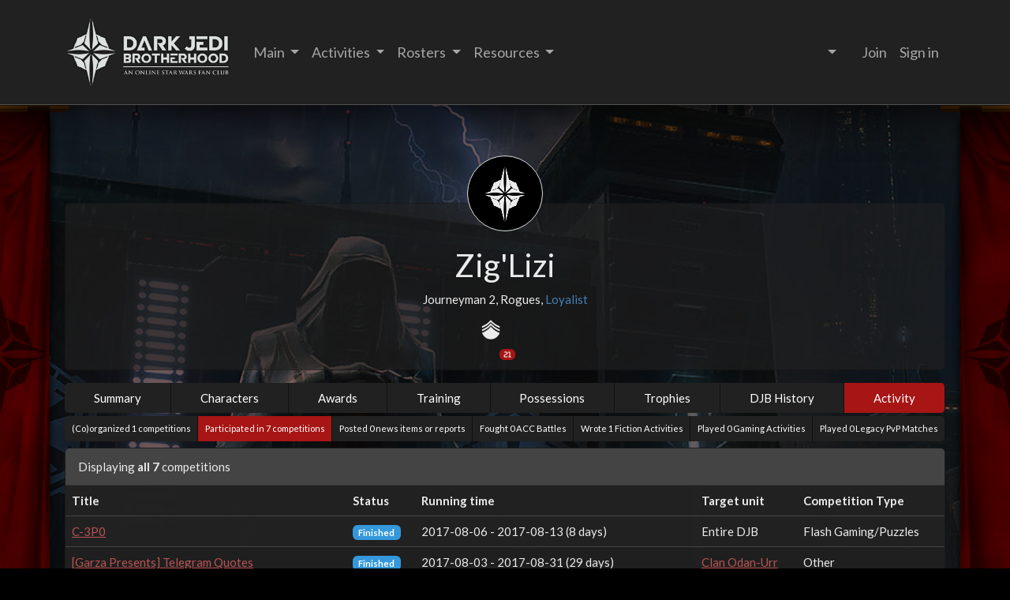

--- FILE ---
content_type: text/html; charset=utf-8
request_url: https://www.darkjedibrotherhood.com/members/14653/activity/competitions_participated
body_size: 4656
content:
<!DOCTYPE html>
<html lang="en">
<head>
<meta charset="utf-8">
<meta content="width=device-width, initial-scale=1, shrink-to-fit=no" name="viewport">
<meta content="The Dark Jedi Brotherhood is a Star Wars fan club that celebrates Star Wars in all its expressions, including art, fiction, gaming, and roleplaying. Become part of one of the largest and longest-running Star Wars clubs on the internet today!" name="description">
<meta content="gaming,clans,houses,club,star wars,brotherhood,swtor,fan fiction,fanfiction,fan art,fanart,roleplaying,lightsaber,dark jedi,light jedi,writing,sith,jedi,mercenary,mandalorian" name="keywords">
<meta content="Dark Jedi Brotherhood" property="og:site_name">
<meta content="telephone=no" name="format-detection">
<meta content="Zig&#39;Lizi
" property="og:title">
<title>Zig&#39;Lizi
 - Dark Jedi Brotherhood</title>
<link href="/favicon.ico" rel="icon" type="image/png">
<meta name="csrf-param" content="authenticity_token" />
<meta name="csrf-token" content="S1Sslg02ZVzWe0MPtbEzE8D-913CRyRDiNxErHjAeilWGpXbKE0BbQ62m6NpP5FS4GKFFb4m4zEoE2BU5qjggw" />
<meta name="csp-nonce" />
<link rel="alternate" type="application/rss+xml" title="RSS" href="https://www.darkjedibrotherhood.com/news.rss" />
<link rel="stylesheet" href="/assets/theme-splash-sith-3eb8b32eb08564f527f8155ab72897755246774d7bf0e75332deac8d4fa51bc1.css" media="all" />
<link rel="stylesheet" href="/assets/application-a79853c041c8d72bf71572e57e3a9129bc97cdf278d257f03f9b9ca67211bce6.css" media="all" />
<script async src="https://www.googletagmanager.com/gtag/js?id=G-R0FM5MP3CJ"></script>
<script>
  window.dataLayer = window.dataLayer || [];
  function gtag() { dataLayer.push(arguments); }
  gtag('js', new Date());
  gtag('set', {'restricted_data_processing': true});
  gtag('set', {'allow_google_signals': false});
  gtag('set', {'allow_ad_personalization_signals': false});
  gtag('set', {'anonymize_ip': true})    
  gtag('config', 'G-R0FM5MP3CJ', {
    'restricted_data_processing': true,
    'allow_google_signals': false,
    'allow_ad_personalization_signals': false,
    'anonymize_ip': true,
  });
</script>

</head>
<body class=" members act_comp_part theme-sith skin-splash" data-stimulus-controller="application">
<nav class="navbar navbar-expand-lg navbar-dark bg-dark fixed-top" id="main_navbar" role="navigation">
<div class="container">
<a class="navbar-brand djb flex-grow-1 flex-lg-grow-0" href="https://www.darkjedibrotherhood.com/">
<img alt="Dark Brotherhood" class="navbar-brand-logo" aria-label="Dark Jedi Brotherhood" height="90" src="https://www.darkjedibrotherhood.com/assets/themes/splash/djb-header-logo-c2374b2fd6983f3c52ae44dd184a323b5ec6973f26e66093e325af3c2ebb5bf4.png" />
</a>
<button class="navbar-toggler" data-bs-target="#navbar-collapse-main" data-bs-toggle="collapse" data-target="#navbar-collapse-main" data-toggle="collapse" type="button">
<span class="visually-hidden">Toggle Navigation</span>
<span class="navbar-toggler-icon"></span>
</button>
<div class="collapse navbar-collapse" id="navbar-collapse-main">
<ul class="navbar-nav me-auto mr-auto">
<li class="nav-item dropdown">
<a class="nav-link dropdown-toggle" data-bs-toggle="dropdown" data-toggle="dropdown" href="#">
Main
</a>
<div class="dropdown-menu">
<a class="dropdown-item" href="/about">About the DJB</a>
<a class="dropdown-item" href="https://www.darkjedibrotherhood.com/chat">Brotherhood Chat</a>
<div class="dropdown-divider"></div>
<a class="dropdown-item" href="https://www.darkjedibrotherhood.com/news">Latest News</a>
<a class="dropdown-item" href="https://www.darkjedibrotherhood.com/news/archive">News Archive</a>
</div>
</li>
<li class="nav-item dropdown">
<a class="nav-link dropdown-toggle" data-bs-toggle="dropdown" data-toggle="dropdown" href="#">
Activities
</a>
<div class="dropdown-menu">
<a class="dropdown-item" href="https://www.darkjedibrotherhood.com/competitions">Competitions</a>
<a class="dropdown-item" href="https://www.darkjedibrotherhood.com/shadow_academy">Shadow Academy</a>
<a class="dropdown-item" href="https://www.darkjedibrotherhood.com/acc">Antei Combat Center</a>
<div class="dropdown-divider"></div>
<a class="dropdown-item" href="https://wiki.darkjedibrotherhood.com/view/Gaming_Information">Gaming Information</a>
<a class="dropdown-item" href="https://www.darkjedibrotherhood.com/members/activity_records">Activity Records</a>
</div>
</li>
<li class="nav-item dropdown">
<a class="nav-link dropdown-toggle" data-bs-toggle="dropdown" data-toggle="dropdown" href="#">
Rosters
</a>
<div class="dropdown-menu">
<a class="dropdown-item" href="https://www.darkjedibrotherhood.com/units">Clans of the Brotherhood</a>
<a class="dropdown-item" href="https://www.darkjedibrotherhood.com/units/council">The Council</a>
<a class="dropdown-item" href="https://www.darkjedibrotherhood.com/units/rogues">Rogues</a>
<div class="dropdown-divider"></div>
<a class="dropdown-item" href="https://www.darkjedibrotherhood.com/members/search">Search</a>
<a class="dropdown-item" href="https://www.darkjedibrotherhood.com/members/statistics">Statistics</a>
<div class="dropdown-divider"></div>
<a class="dropdown-item" href="https://www.darkjedibrotherhood.com/societies/2"><i class="djb-icon logo-society-gmrg"></i>
Royal Guard
</a><a class="dropdown-item" href="https://www.darkjedibrotherhood.com/societies/4"><i class="djb-icon logo-society-sa"></i>
Aurora Collegium
</a><a class="dropdown-item" href="https://www.darkjedibrotherhood.com/societies/5"><i class="djb-icon logo-society-inq"></i>
Inquisitorius
</a><a class="dropdown-item" href="https://www.darkjedibrotherhood.com/societies/6"><i class="djb-icon logo-society-syn"></i>
Shroud Syndicate
</a></div>
</li>
<li class="nav-item dropdown">
<a class="nav-link dropdown-toggle" data-bs-toggle="dropdown" data-toggle="dropdown" href="#">
Resources
</a>
<div class="dropdown-menu">
<a class="dropdown-item" href="https://wiki.darkjedibrotherhood.com">DJB Wiki</a>
<div class="dropdown-divider"></div>
<a class="dropdown-item" href="https://wiki.darkjedibrotherhood.com/view/Fiction_Center">Fiction Center</a>
<div class="dropdown-divider"></div>
<a class="dropdown-item" href="https://wiki.darkjedibrotherhood.com/view/Covenant">Covenant</a>
<a class="dropdown-item" href="https://wiki.darkjedibrotherhood.com/view/Category:Policies">Policies</a>
<div class="dropdown-divider"></div>
<a class="dropdown-item" href="https://www.darkjedibrotherhood.com/factions">Factions</a>
<a class="dropdown-item" href="https://www.darkjedibrotherhood.com/stores">Item Stores</a>
<a class="dropdown-item" href="https://www.darkjedibrotherhood.com/item_prototypes">Item Research</a>
</div>
</li>
</ul>
<ul class="nav navbar-nav float-end d-none d-lg-inline me-3">
<li class="nav-item dropdown" id="navbar-search-dropdown">
<a class="nav-link dropdown-toggle" data-bs-toggle="dropdown" data-toggle="dropdown" href="#">
<i class="fa fa-search"></i>
</a>
<div class="dropdown-menu p-0">
<form class="navbar-form dropdown member-search" id="new_member" autocomplete="off" data-stimulus-controller="navbar-search" data-navbar-search-url-value="/members/search.json" data-navbar-search-field-value="member[name]" action="https://www.darkjedibrotherhood.com/members/search" accept-charset="UTF-8" method="get"><input placeholder="Search Name or ID" class="search-query form-control search navbar-search-input dropdown-toggle" data-navbar-search-target="input" data-bs-toggle="dropdown" autocomplete="off" spellcheck="false" type="text" value="" name="member[name]" id="member_name" />
<div class="dropdown-menu" data-navbar-search-target="results"></div>
</form></div>
</li>
</ul>
<ul class="nav navbar-nav navbar-right" id="contextual-navigation-dropdown">
<li class="nav-item"><a class="nav-link" href="https://www.darkjedibrotherhood.com/members/sign_up">Join</a></li>
<li class="nav-item"><a class="nav-link" href="https://www.darkjedibrotherhood.com/members/sign_in">Sign in</a></li>

</ul>
<form class="navbar-form dropdown d-inline d-lg-none member-search" id="new_member" autocomplete="off" data-stimulus-controller="navbar-search" data-navbar-search-url-value="/members/search.json" data-navbar-search-field-value="member[name]" action="https://www.darkjedibrotherhood.com/members/search" accept-charset="UTF-8" method="get"><input placeholder="Search Name or ID" class="search-query form-control search navbar-search-input dropdown-toggle" data-navbar-search-target="input" data-bs-toggle="dropdown" autocomplete="off" spellcheck="false" type="text" value="" name="member[name]" id="member_name" />
<div class="dropdown-menu" data-navbar-search-target="results"></div>
</form></div>
</div>
</nav>


<header class="site-head">
<div class="flag-container">
<div class="flag-inner">
<div class="left-flag"></div>
<div class="right-flag"></div>
</div>
</div>
<div class="inner container">
<div class="float-end">
<div class="social-media">
<a target="_blank" title="Discord (146/512 members online)" href="https://discord.gg/darkjedibrotherhood"><span class="fa-stack">
<i class="fas fa-square fa-stack-2x" aria-hidden="true"></i>
<i class="fab fa-discord fa-stack-1x fa-inverse" aria-hidden="true"></i>
</span>
</a><a target="_blank" href="https://darkjedibrotherhood.deviantart.com/"><span class="fa-stack">
<i class="fas fa-square fa-stack-2x" aria-hidden="true"></i>
<i class="fab fa-deviantart fa-stack-1x fa-inverse" aria-hidden="true"></i>
</span>
</a><a target="_blank" title="Facebook" href="https://www.facebook.com/darkjedibrotherhoodofficial/"><span class="fa-stack">
<i class="fas fa-square fa-stack-2x" aria-hidden="true"></i>
<i class="fab fa-facebook-f fa-stack-1x fa-inverse" aria-hidden="true"></i>
</span>
</a><a target="_blank" title="Instagram" href="https://www.instagram.com/starwarsbrotherhood/"><span class="fa-stack">
<i class="fas fa-square fa-stack-2x" aria-hidden="true"></i>
<i class="fab fa-instagram fa-stack-1x fa-inverse" aria-hidden="true"></i>
</span>
</a><a target="_blank" title="X/Twitter" href="https://twitter.com/sw_djb"><i class="fab fa-twitter-square" aria-hidden="true"></i>
</a><a target="_blank" title="RSS Feed" href="https://www.darkjedibrotherhood.com/news.rss"><i class="fas fa-rss-square" aria-hidden="true"></i>
</a></div>
</div>
<a alt="Dark Jedi Brotherhood" class="logo" href="/"></a>
</div>
</header>
<div class="container">
<div class="content mb-3">
<div class="row">
<div class="col-md-12">
</div>
</div>

<div class="row">
<div class="col-md-12">
<div class="page-title"></div>
</div>
</div>
<div class="row"><div class="col-12">
<div class="card dossier-header-card mb-3 pb-3">
<div class="card-body">
<div class="row">
<div class="col-12 avatar-wrapper">
<div class="avatar img-thumbnail icon-avatar avatar-large mx-auto">
<i class="djb-icon logo-djb tooltipped" title="Zig&#39;Lizi"></i>
</div>

</div>
<div class="col-12 text-center">
<h2>
Zig&#39;Lizi
</h2>
</div>
<div class="col-12 text-center">
Journeyman 2,
Rogues,
<span style="color: #4682b4;">Loyalist</span>
</div>
</div>
<div class="dossier-icons">
<i class="djb-icon tooltipped logo-order-loyalist" title="Loyalist"></i>
<i class="fa fa-trophy">
<span class="badge bg-primary overlay-badge">21</span>
</i>
</div>
</div>
</div>
<div id="tab-container">
<ul class="nav nav-pills nav-fill mb-3" id="memberTabs">
<li class="nav-item">
<a class="keep-history px-2 nav-link " data-remote="true" href="/members/14653">Summary
</a></li>
<li class="nav-item">
<a class="keep-history px-2 nav-link " data-remote="true" href="/members/14653/character_sheet">Characters
</a></li>
<li class="nav-item">
<a class="keep-history px-2 nav-link " data-remote="true" href="/members/14653/awards">Awards
</a></li>
<li class="nav-item">
<a class="keep-history px-2 nav-link " data-remote="true" href="/members/14653/training">Training
</a></li>
<li class="nav-item">
<a class="keep-history px-2 nav-link " data-remote="true" href="/members/14653/possessions">Possessions
</a></li>
<li class="nav-item">
<a class="keep-history px-2 nav-link " data-remote="true" href="/members/14653/trophies">Trophies
</a></li>
<li class="nav-item">
<a class="keep-history px-2 nav-link " data-remote="true" href="/members/14653/djb_history">DJB History
</a></li>
<li class="nav-item">
<a class="keep-history px-2 nav-link active" data-remote="true" href="/members/14653/activity">Activity
</a></li>
</ul>
<div class="tab-content" id="xhr-content">
<ul class="nav nav-sub nav-pills nav-fill mb-2 mt--2">
<li class="nav-item">
<a class="nav-link px-1 keep-history " data-remote="true" href="/members/14653/activity/competitions_organized">(Co)organized 1 competitions
</a></li>
<li class="nav-item">
<a class="nav-link px-1 keep-history active" data-remote="true" href="/members/14653/activity/competitions_participated">Participated in 7 competitions
</a></li>
<li class="nav-item">
<a class="nav-link px-1 keep-history " data-remote="true" href="/members/14653/activity/news">Posted 0 news items or reports
</a></li>
<li class="nav-item">
<a class="nav-link px-1 keep-history " data-remote="true" href="/members/14653/activity/acc">Fought 0 ACC Battles
</a></li>
<li class="nav-item">
<a class="nav-link px-1 keep-history " data-remote="true" href="/members/14653/activity/fiction">Wrote 1 Fiction Activities
</a></li>
<li class="nav-item">
<a class="nav-link px-1 keep-history " data-remote="true" href="/members/14653/activity/gaming">Played 0 Gaming Activities
</a></li>
<li class="nav-item">
<a class="nav-link px-1 keep-history " data-remote="true" href="/members/14653/activity/legacy_pvp">Played 0 Legacy PvP Matches
</a></li>
</ul>

<div class="card mb-3">
<div class="card-header">
<div class="paginator">

</div>
Displaying <b>all 7</b> competitions
</div>
<div class="table-responsive">
<table class="table table-striped mb-0">
<thead>
<tr>
<th>Title</th>
<th>Status</th>
<th>Running time</th>
<th>Target unit</th>
<th>Competition Type</th>
</tr>
</thead>
<tbody>
<tr>
<td>
<a href="/competitions/12716">C-3P0</a>
</td>
<td>
<span class="badge bg-info">Finished</span>
</td>
<td>
2017-08-06 - 2017-08-13 (8 days)
</td>
<td>
Entire DJB
</td>
<td>Flash Gaming/Puzzles</td>
</tr>
<tr>
<td>
<a href="/competitions/12707">[Garza Presents] Telegram Quotes</a>
</td>
<td>
<span class="badge bg-info">Finished</span>
</td>
<td>
2017-08-03 - 2017-08-31 (29 days)
</td>
<td>
<a href="/units/odan-urr">Clan Odan-Urr</a>
</td>
<td>Other</td>
</tr>
<tr>
<td>
<a href="/competitions/12706">[Garza Presents] Grant a Wish!</a>
</td>
<td>
<span class="badge bg-info">Finished</span>
</td>
<td>
2017-08-03 - 2017-08-31 (29 days)
</td>
<td>
<a href="/units/odan-urr">Clan Odan-Urr</a>
</td>
<td>Run-On</td>
</tr>
<tr>
<td>
<a href="/competitions/12575">[HOTH] Scimitar of Lord Hoth - August 2017</a>
</td>
<td>
<span class="badge bg-info">Finished</span>
</td>
<td>
2017-08-01 - 2017-08-31 (about 1 month)
</td>
<td>
<a href="/units/hoth">House Hoth</a>
</td>
<td>Other</td>
</tr>
<tr>
<td>
<a href="/competitions/12627">Star Wars Art Puzzles</a>
</td>
<td>
<span class="badge bg-info">Finished</span>
</td>
<td>
2017-07-24 - 2017-09-18 (about 2 months)
</td>
<td>
Entire DJB
</td>
<td>Flash Gaming/Puzzles</td>
</tr>
<tr>
<td>
<a href="/competitions/11884">[Hoth] The Scimitar of Lord Hoth</a>
</td>
<td>
<span class="badge bg-info">Finished</span>
</td>
<td>
2017-02-01 - 2017-12-31 (11 months)
</td>
<td>
<a href="/units/hoth">House Hoth</a>
</td>
<td>Other</td>
</tr>
<tr>
<td>
<a href="/competitions/11477">Telling Tall Tales</a>
</td>
<td>
<span class="badge bg-info">Finished</span>
</td>
<td>
2016-11-28 - 2016-12-09 (12 days)
</td>
<td>
Entire DJB
</td>
<td>Fiction</td>
</tr>
</tbody>
</table>
</div>
</div>

</div>
</div>

</div>
<div class="d-none" id="xhr-loading">
<div class="card-body">
<div class="loading text-center">
<i class="fa fa-spinner fa-spin fa-5x"></i>
</div>
</div>
</div>
</div>
<div class="modal fade" id="modal"></div>
</div>
<footer>
<p class="text-center">
&copy; 1995-2026 Dark Jedi Brotherhood
<br>
<a href="https://wiki.darkjedibrotherhood.com/view/Copyrights_and_Disclaimers">Copyrights and Disclaimers</a>
<br>
<small>
Version 8af9f2e on branch master. This site is maintained by the Seneschal
</small>
</p>
</footer>

<script src="/assets/runtime-c09eeb84ff1a948ab928de8d1f99401d8d080d8dbc619fec55bfb3efa6cad626.js"></script>
<script src="/assets/application_supplemental-3cdc4b66f59025ca919aac16994ab399e6b8394e63256df0e882a26496cc7587.js"></script>


</div>
</body>
</html>


--- FILE ---
content_type: application/javascript
request_url: https://www.darkjedibrotherhood.com/assets/application_supplemental-3cdc4b66f59025ca919aac16994ab399e6b8394e63256df0e882a26496cc7587.js
body_size: 269392
content:
/*! For license information please see application_supplemental.js.LICENSE.txt */
(self.webpackChunk=self.webpackChunk||[]).push([[519],{134(t,e,n){"use strict";n.d(e,{A:()=>i});var r=n(271);function i(t){var e=(0,r.A)(t),n=e.overflow,i=e.overflowX,o=e.overflowY;return/auto|scroll|overlay|hidden/.test(n+o+i)}},192(t,e,n){"use strict";n.d(e,{A:()=>h});var r=n(4278),i=n(2632),o=n(9703),s=n(6523),a=n(6979),c=n(8579),l=n(6397),u=n(8101),d=n(7364),f=n(6906);const h={name:"preventOverflow",enabled:!0,phase:"main",fn:function(t){var e=t.state,n=t.options,h=t.name,p=n.mainAxis,m=void 0===p||p,g=n.altAxis,b=void 0!==g&&g,v=n.boundary,y=n.rootBoundary,_=n.altBoundary,w=n.padding,O=n.tether,E=void 0===O||O,T=n.tetherOffset,j=void 0===T?0:T,A=(0,l.A)(e,{boundary:v,rootBoundary:y,padding:w,altBoundary:_}),k=(0,i.A)(e.placement),S=(0,u.A)(e.placement),P=!S,C=(0,o.A)(k),x="x"===C?"y":"x",L=e.modifiersData.popperOffsets,M=e.rects.reference,D=e.rects.popper,I="function"==typeof j?j(Object.assign({},e.rects,{placement:e.placement})):j,N="number"==typeof I?{mainAxis:I,altAxis:I}:Object.assign({mainAxis:0,altAxis:0},I),B=e.modifiersData.offset?e.modifiersData.offset[e.placement]:null,$={x:0,y:0};if(L){if(m){var R,F="y"===C?r.Mn:r.kb,V="y"===C?r.sQ:r.pG,q="y"===C?"height":"width",H=L[C],U=H+A[F],W=H-A[V],z=E?-D[q]/2:0,K=S===r.ni?M[q]:D[q],G=S===r.ni?-D[q]:-M[q],Q=e.elements.arrow,X=E&&Q?(0,a.A)(Q):{width:0,height:0},Y=e.modifiersData["arrow#persistent"]?e.modifiersData["arrow#persistent"].padding:(0,d.A)(),J=Y[F],Z=Y[V],tt=(0,s.u)(0,M[q],X[q]),et=P?M[q]/2-z-tt-J-N.mainAxis:K-tt-J-N.mainAxis,nt=P?-M[q]/2+z+tt+Z+N.mainAxis:G+tt+Z+N.mainAxis,rt=e.elements.arrow&&(0,c.A)(e.elements.arrow),it=rt?"y"===C?rt.clientTop||0:rt.clientLeft||0:0,ot=null!=(R=null==B?void 0:B[C])?R:0,st=H+et-ot-it,at=H+nt-ot,ct=(0,s.u)(E?(0,f.jk)(U,st):U,H,E?(0,f.T9)(W,at):W);L[C]=ct,$[C]=ct-H}if(b){var lt,ut="x"===C?r.Mn:r.kb,dt="x"===C?r.sQ:r.pG,ft=L[x],ht="y"===x?"height":"width",pt=ft+A[ut],mt=ft-A[dt],gt=-1!==[r.Mn,r.kb].indexOf(k),bt=null!=(lt=null==B?void 0:B[x])?lt:0,vt=gt?pt:ft-M[ht]-D[ht]-bt+N.altAxis,yt=gt?ft+M[ht]+D[ht]-bt-N.altAxis:mt,_t=E&&gt?(0,s.P)(vt,ft,yt):(0,s.u)(E?vt:pt,ft,E?yt:mt);L[x]=_t,$[x]=_t-ft}e.modifiersData[h]=$}},requiresIfExists:["offset"]}},222(t,e,n){"use strict";n.d(e,{A:()=>i});var r=n(8979);function i(t){var e=(0,r.A)(t);return{scrollLeft:e.pageXOffset,scrollTop:e.pageYOffset}}},271(t,e,n){"use strict";n.d(e,{A:()=>i});var r=n(8979);function i(t){return(0,r.A)(t).getComputedStyle(t)}},644(t,e,n){"use strict";n.d(e,{A:()=>d});var r={left:"right",right:"left",bottom:"top",top:"bottom"};function i(t){return t.replace(/left|right|bottom|top/g,(function(t){return r[t]}))}var o=n(2632),s={start:"end",end:"start"};function a(t){return t.replace(/start|end/g,(function(t){return s[t]}))}var c=n(6397),l=n(8101),u=n(4278);const d={name:"flip",enabled:!0,phase:"main",fn:function(t){var e=t.state,n=t.options,r=t.name;if(!e.modifiersData[r]._skip){for(var s=n.mainAxis,d=void 0===s||s,f=n.altAxis,h=void 0===f||f,p=n.fallbackPlacements,m=n.padding,g=n.boundary,b=n.rootBoundary,v=n.altBoundary,y=n.flipVariations,_=void 0===y||y,w=n.allowedAutoPlacements,O=e.options.placement,E=(0,o.A)(O),T=p||(E!==O&&_?function(t){if((0,o.A)(t)===u.qZ)return[];var e=i(t);return[a(t),e,a(e)]}(O):[i(O)]),j=[O].concat(T).reduce((function(t,n){return t.concat((0,o.A)(n)===u.qZ?function(t,e){void 0===e&&(e={});var n=e,r=n.placement,i=n.boundary,s=n.rootBoundary,a=n.padding,d=n.flipVariations,f=n.allowedAutoPlacements,h=void 0===f?u.DD:f,p=(0,l.A)(r),m=p?d?u.Ol:u.Ol.filter((function(t){return(0,l.A)(t)===p})):u.OM,g=m.filter((function(t){return h.indexOf(t)>=0}));0===g.length&&(g=m);var b=g.reduce((function(e,n){return e[n]=(0,c.A)(t,{placement:n,boundary:i,rootBoundary:s,padding:a})[(0,o.A)(n)],e}),{});return Object.keys(b).sort((function(t,e){return b[t]-b[e]}))}(e,{placement:n,boundary:g,rootBoundary:b,padding:m,flipVariations:_,allowedAutoPlacements:w}):n)}),[]),A=e.rects.reference,k=e.rects.popper,S=new Map,P=!0,C=j[0],x=0;x<j.length;x++){var L=j[x],M=(0,o.A)(L),D=(0,l.A)(L)===u.ni,I=[u.Mn,u.sQ].indexOf(M)>=0,N=I?"width":"height",B=(0,c.A)(e,{placement:L,boundary:g,rootBoundary:b,altBoundary:v,padding:m}),$=I?D?u.pG:u.kb:D?u.sQ:u.Mn;A[N]>k[N]&&($=i($));var R=i($),F=[];if(d&&F.push(B[M]<=0),h&&F.push(B[$]<=0,B[R]<=0),F.every((function(t){return t}))){C=L,P=!1;break}S.set(L,F)}if(P)for(var V=function(t){var e=j.find((function(e){var n=S.get(e);if(n)return n.slice(0,t).every((function(t){return t}))}));if(e)return C=e,"break"},q=_?3:1;q>0&&"break"!==V(q);q--);e.placement!==C&&(e.modifiersData[r]._skip=!0,e.placement=C,e.reset=!0)}},requiresIfExists:["offset"],data:{_skip:!1}}},671(t,e,n){"use strict";function r(t,e){for(var n=0;n<e.length;n++){var r=e[n];r.enumerable=r.enumerable||!1,r.configurable=!0,"value"in r&&(r.writable=!0),Object.defineProperty(t,i(r.key),r)}}function i(t){var e=function(t){if("object"!=typeof t||!t)return t;var e=t[Symbol.toPrimitive];if(void 0!==e){var n=e.call(t,"string");if("object"!=typeof n)return n;throw new TypeError("@@toPrimitive must return a primitive value.")}return String(t)}(t);return"symbol"==typeof e?e:e+""}function o(t,e,n){return e=a(e),function(t,e){if(e&&("object"==typeof e||"function"==typeof e))return e;if(void 0!==e)throw new TypeError("Derived constructors may only return object or undefined");return function(t){if(void 0===t)throw new ReferenceError("this hasn't been initialised - super() hasn't been called");return t}(t)}(t,s()?Reflect.construct(e,n||[],a(t).constructor):e.apply(t,n))}function s(){try{var t=!Boolean.prototype.valueOf.call(Reflect.construct(Boolean,[],(function(){})))}catch(t){}return(s=function(){return!!t})()}function a(t){return a=Object.setPrototypeOf?Object.getPrototypeOf.bind():function(t){return t.__proto__||Object.getPrototypeOf(t)},a(t)}function c(t,e){return c=Object.setPrototypeOf?Object.setPrototypeOf.bind():function(t,e){return t.__proto__=e,t},c(t,e)}n.r(e),n.d(e,{default:()=>l});var l=function(t){function e(){return function(t,e){if(!(t instanceof e))throw new TypeError("Cannot call a class as a function")}(this,e),o(this,e,arguments)}return function(t,e){if("function"!=typeof e&&null!==e)throw new TypeError("Super expression must either be null or a function");t.prototype=Object.create(e&&e.prototype,{constructor:{value:t,writable:!0,configurable:!0}}),Object.defineProperty(t,"prototype",{writable:!1}),e&&c(t,e)}(e,t),n=e,(i=[{key:"connect",value:function(){this.restore=this.buttonTarget.innerHTML}},{key:"copy",value:function(t){var e=this;t.preventDefault(),navigator&&navigator.clipboard?navigator.clipboard.writeText(this.sourceTarget.value).then((function(){return e.feedback("Copied!","btn-success")})):(this.sourceTarget.focus(),this.sourceTarget.select(),document.execCommand("copy")?this.feedback("Copied!","btn-success"):this.feedback("Unable to copy","btn-danger"))}},{key:"feedback",value:function(t,e){var n=this;this.timeout&&clearTimeout(this.timeout),this.buttonTarget.innerHTML=t,this.buttonTarget.classList.add(e),this.timeout=setTimeout((function(){n.buttonTarget.innerHTML=n.restore,n.buttonTarget.classList.remove(e),n.timeout=void 0}),1e3)}}])&&r(n.prototype,i),Object.defineProperty(n,"prototype",{writable:!1}),n;var n,i}(n(2891).xI);l.targets=["source","button"]},695(t,e,n){"use strict";function r(t,e){for(var n=0;n<e.length;n++){var r=e[n];r.enumerable=r.enumerable||!1,r.configurable=!0,"value"in r&&(r.writable=!0),Object.defineProperty(t,i(r.key),r)}}function i(t){var e=function(t){if("object"!=typeof t||!t)return t;var e=t[Symbol.toPrimitive];if(void 0!==e){var n=e.call(t,"string");if("object"!=typeof n)return n;throw new TypeError("@@toPrimitive must return a primitive value.")}return String(t)}(t);return"symbol"==typeof e?e:e+""}function o(t,e,n){return e=a(e),function(t,e){if(e&&("object"==typeof e||"function"==typeof e))return e;if(void 0!==e)throw new TypeError("Derived constructors may only return object or undefined");return function(t){if(void 0===t)throw new ReferenceError("this hasn't been initialised - super() hasn't been called");return t}(t)}(t,s()?Reflect.construct(e,n||[],a(t).constructor):e.apply(t,n))}function s(){try{var t=!Boolean.prototype.valueOf.call(Reflect.construct(Boolean,[],(function(){})))}catch(t){}return(s=function(){return!!t})()}function a(t){return a=Object.setPrototypeOf?Object.getPrototypeOf.bind():function(t){return t.__proto__||Object.getPrototypeOf(t)},a(t)}function c(t,e){return c=Object.setPrototypeOf?Object.setPrototypeOf.bind():function(t,e){return t.__proto__=e,t},c(t,e)}n.r(e),n.d(e,{default:()=>l});var l=function(t){function e(){return function(t,e){if(!(t instanceof e))throw new TypeError("Cannot call a class as a function")}(this,e),o(this,e,arguments)}return function(t,e){if("function"!=typeof e&&null!==e)throw new TypeError("Super expression must either be null or a function");t.prototype=Object.create(e&&e.prototype,{constructor:{value:t,writable:!0,configurable:!0}}),Object.defineProperty(t,"prototype",{writable:!1}),e&&c(t,e)}(e,t),n=e,i=[{key:"execute",value:function(t){var e=this;t.preventDefault(),fetch(this.urlValue,{method:this.methodValue}).then((function(t){t.ok?e.fadeOutAndRemove():alert("Unable to delete screenshot")})).catch((function(){alert("Unable to delete screenshot")}))}},{key:"fadeOutAndRemove",value:function(){var t=this;this.element.addEventListener("transitionend",(function(e){"opacity"==e.propertyName&&.5==e.elapsedTime&&t.element.remove()})),this.element.style.opacity=1,this.element.style.transition="opacity 500ms linear",this.element.style.opacity=0}}],i&&r(n.prototype,i),Object.defineProperty(n,"prototype",{writable:!1}),n;var n,i}(n(2891).xI);l.values={url:String,method:String}},711(t,e,n){"use strict";n.d(e,{n4:()=>w,UD:()=>_});var r=n(6354),i=n(222),o=n(8979),s=n(5581),a=n(7604),c=n(793),l=n(9760),u=n(134),d=n(6906);function f(t,e,n){void 0===n&&(n=!1);var f,h,p=(0,s.sb)(e),m=(0,s.sb)(e)&&function(t){var e=t.getBoundingClientRect(),n=(0,d.LI)(e.width)/t.offsetWidth||1,r=(0,d.LI)(e.height)/t.offsetHeight||1;return 1!==n||1!==r}(e),g=(0,l.A)(e),b=(0,r.A)(t,m,n),v={scrollLeft:0,scrollTop:0},y={x:0,y:0};return(p||!p&&!n)&&(("body"!==(0,a.A)(e)||(0,u.A)(g))&&(v=(f=e)!==(0,o.A)(f)&&(0,s.sb)(f)?{scrollLeft:(h=f).scrollLeft,scrollTop:h.scrollTop}:(0,i.A)(f)),(0,s.sb)(e)?((y=(0,r.A)(e,!0)).x+=e.clientLeft,y.y+=e.clientTop):g&&(y.x=(0,c.A)(g))),{x:b.left+v.scrollLeft-y.x,y:b.top+v.scrollTop-y.y,width:b.width,height:b.height}}var h=n(6979),p=n(5867),m=n(8579),g=n(4278);function b(t){var e=new Map,n=new Set,r=[];function i(t){n.add(t.name),[].concat(t.requires||[],t.requiresIfExists||[]).forEach((function(t){if(!n.has(t)){var r=e.get(t);r&&i(r)}})),r.push(t)}return t.forEach((function(t){e.set(t.name,t)})),t.forEach((function(t){n.has(t.name)||i(t)})),r}var v={placement:"bottom",modifiers:[],strategy:"absolute"};function y(){for(var t=arguments.length,e=new Array(t),n=0;n<t;n++)e[n]=arguments[n];return!e.some((function(t){return!(t&&"function"==typeof t.getBoundingClientRect)}))}function _(t){void 0===t&&(t={});var e=t,n=e.defaultModifiers,r=void 0===n?[]:n,i=e.defaultOptions,o=void 0===i?v:i;return function(t,e,n){void 0===n&&(n=o);var i,a,c={placement:"bottom",orderedModifiers:[],options:Object.assign({},v,o),modifiersData:{},elements:{reference:t,popper:e},attributes:{},styles:{}},l=[],u=!1,d={state:c,setOptions:function(n){var i="function"==typeof n?n(c.options):n;_(),c.options=Object.assign({},o,c.options,i),c.scrollParents={reference:(0,s.vq)(t)?(0,p.A)(t):t.contextElement?(0,p.A)(t.contextElement):[],popper:(0,p.A)(e)};var a,u,f=function(t){var e=b(t);return g.GM.reduce((function(t,n){return t.concat(e.filter((function(t){return t.phase===n})))}),[])}((a=[].concat(r,c.options.modifiers),u=a.reduce((function(t,e){var n=t[e.name];return t[e.name]=n?Object.assign({},n,e,{options:Object.assign({},n.options,e.options),data:Object.assign({},n.data,e.data)}):e,t}),{}),Object.keys(u).map((function(t){return u[t]}))));return c.orderedModifiers=f.filter((function(t){return t.enabled})),c.orderedModifiers.forEach((function(t){var e=t.name,n=t.options,r=void 0===n?{}:n,i=t.effect;if("function"==typeof i){var o=i({state:c,name:e,instance:d,options:r});l.push(o||function(){})}})),d.update()},forceUpdate:function(){if(!u){var t=c.elements,e=t.reference,n=t.popper;if(y(e,n)){c.rects={reference:f(e,(0,m.A)(n),"fixed"===c.options.strategy),popper:(0,h.A)(n)},c.reset=!1,c.placement=c.options.placement,c.orderedModifiers.forEach((function(t){return c.modifiersData[t.name]=Object.assign({},t.data)}));for(var r=0;r<c.orderedModifiers.length;r++)if(!0!==c.reset){var i=c.orderedModifiers[r],o=i.fn,s=i.options,a=void 0===s?{}:s,l=i.name;"function"==typeof o&&(c=o({state:c,options:a,name:l,instance:d})||c)}else c.reset=!1,r=-1}}},update:(i=function(){return new Promise((function(t){d.forceUpdate(),t(c)}))},function(){return a||(a=new Promise((function(t){Promise.resolve().then((function(){a=void 0,t(i())}))}))),a}),destroy:function(){_(),u=!0}};if(!y(t,e))return d;function _(){l.forEach((function(t){return t()})),l=[]}return d.setOptions(n).then((function(t){!u&&n.onFirstUpdate&&n.onFirstUpdate(t)})),d}}var w=_()},793(t,e,n){"use strict";n.d(e,{A:()=>s});var r=n(6354),i=n(9760),o=n(222);function s(t){return(0,r.A)((0,i.A)(t)).left+(0,o.A)(t).scrollLeft}},942(t,e,n){"use strict";function r(t,e){for(var n=0;n<e.length;n++){var r=e[n];r.enumerable=r.enumerable||!1,r.configurable=!0,"value"in r&&(r.writable=!0),Object.defineProperty(t,i(r.key),r)}}function i(t){var e=function(t){if("object"!=typeof t||!t)return t;var e=t[Symbol.toPrimitive];if(void 0!==e){var n=e.call(t,"string");if("object"!=typeof n)return n;throw new TypeError("@@toPrimitive must return a primitive value.")}return String(t)}(t);return"symbol"==typeof e?e:e+""}function o(t,e,n){return e=a(e),function(t,e){if(e&&("object"==typeof e||"function"==typeof e))return e;if(void 0!==e)throw new TypeError("Derived constructors may only return object or undefined");return function(t){if(void 0===t)throw new ReferenceError("this hasn't been initialised - super() hasn't been called");return t}(t)}(t,s()?Reflect.construct(e,n||[],a(t).constructor):e.apply(t,n))}function s(){try{var t=!Boolean.prototype.valueOf.call(Reflect.construct(Boolean,[],(function(){})))}catch(t){}return(s=function(){return!!t})()}function a(t){return a=Object.setPrototypeOf?Object.getPrototypeOf.bind():function(t){return t.__proto__||Object.getPrototypeOf(t)},a(t)}function c(t,e){return c=Object.setPrototypeOf?Object.setPrototypeOf.bind():function(t,e){return t.__proto__=e,t},c(t,e)}n.r(e),n.d(e,{default:()=>l});var l=function(t){function e(){return function(t,e){if(!(t instanceof e))throw new TypeError("Cannot call a class as a function")}(this,e),o(this,e,arguments)}return function(t,e){if("function"!=typeof e&&null!==e)throw new TypeError("Super expression must either be null or a function");t.prototype=Object.create(e&&e.prototype,{constructor:{value:t,writable:!0,configurable:!0}}),Object.defineProperty(t,"prototype",{writable:!1}),e&&c(t,e)}(e,t),i=e,s=[{key:"connect",value:function(){var t=this;Promise.resolve().then(n.bind(n,8747)).then((function(e){var n=e.Collapse;t.Collapse=n}))}},{key:"showPreview",value:function(t){var e=this;t.preventDefault();var n=new FormData;n.append("body",this.inputTarget.value),this.inputTarget.disabled=!0,fetch(this.urlValue,{method:"POST",headers:{"X-CSRF-Token":document.querySelector('meta[name="csrf-token"]').content},body:n}).then((function(t){return t.text()})).then((function(t){e.inputTarget.disabled=!1,e.targetTarget.innerHTML=t,e.Collapse.getOrCreateInstance(e.formTarget).hide(),e.Collapse.getOrCreateInstance(e.previewTarget).show()})).catch((function(t){e.inputTarget.disabled=!1,alert("Something went wrong when generating your post preview. Please retry later.")}))}},{key:"showForm",value:function(t){t.preventDefault(),this.inputTarget.disabled=!1,this.Collapse.getOrCreateInstance(this.previewTarget).hide(),this.Collapse.getOrCreateInstance(this.formTarget).show(),this.targetTarget.replaceChildren()}}],s&&r(i.prototype,s),Object.defineProperty(i,"prototype",{writable:!1}),i;var i,s}(n(2891).xI);l.values={url:String},l.targets=["input","preview","form","target"]},1007(t,e,n){"use strict";function r(t,e){return e.reduce((function(e,n){return e[n]=t,e}),{})}n.d(e,{A:()=>r})},1188(t,e,n){"use strict";function r(t,e){for(var n=0;n<e.length;n++){var r=e[n];r.enumerable=r.enumerable||!1,r.configurable=!0,"value"in r&&(r.writable=!0),Object.defineProperty(t,i(r.key),r)}}function i(t){var e=function(t){if("object"!=typeof t||!t)return t;var e=t[Symbol.toPrimitive];if(void 0!==e){var n=e.call(t,"string");if("object"!=typeof n)return n;throw new TypeError("@@toPrimitive must return a primitive value.")}return String(t)}(t);return"symbol"==typeof e?e:e+""}function o(t,e,n){return e=a(e),function(t,e){if(e&&("object"==typeof e||"function"==typeof e))return e;if(void 0!==e)throw new TypeError("Derived constructors may only return object or undefined");return function(t){if(void 0===t)throw new ReferenceError("this hasn't been initialised - super() hasn't been called");return t}(t)}(t,s()?Reflect.construct(e,n||[],a(t).constructor):e.apply(t,n))}function s(){try{var t=!Boolean.prototype.valueOf.call(Reflect.construct(Boolean,[],(function(){})))}catch(t){}return(s=function(){return!!t})()}function a(t){return a=Object.setPrototypeOf?Object.getPrototypeOf.bind():function(t){return t.__proto__||Object.getPrototypeOf(t)},a(t)}function c(t,e){return c=Object.setPrototypeOf?Object.setPrototypeOf.bind():function(t,e){return t.__proto__=e,t},c(t,e)}n.r(e),n.d(e,{default:()=>l});var l=function(t){function e(){return function(t,e){if(!(t instanceof e))throw new TypeError("Cannot call a class as a function")}(this,e),o(this,e,arguments)}return function(t,e){if("function"!=typeof e&&null!==e)throw new TypeError("Super expression must either be null or a function");t.prototype=Object.create(e&&e.prototype,{constructor:{value:t,writable:!0,configurable:!0}}),Object.defineProperty(t,"prototype",{writable:!1}),e&&c(t,e)}(e,t),i=e,(s=[{key:"connect",value:function(){var t=this;navigator&&navigator.share||Promise.resolve().then(n.bind(n,8747)).then((function(e){var n=e.Modal;t.Modal=n})),this.boundOnClick=this.onClick.bind(this),this.element.addEventListener("click",this.boundOnClick)}},{key:"disconnect",value:function(){this.element.removeEventListener("click",this.boundOnClick),this.boundOnClick=void 0,this.modalObject&&(this.modalObject.dispose(),this.modalObject=void 0),this.modalElement&&(this.modalElement.remove(),this.modalElement=void 0)}},{key:"onClick",value:function(t){var e=this;if(navigator&&navigator.share)navigator.share({title:this.titleValue,text:this.textValue,url:this.urlValue});else if(this.Modal){var n='<div class="modal" tabindex="-1">\n        <div class="modal-dialog">\n          <div class="modal-content">\n            <div class="modal-header">\n              <h5 class="modal-title">Share Link</h5>\n              <button type="button" class="btn-close" data-bs-dismiss="modal" aria-label="Close"></button>\n            </div>\n            <div class="modal-body">\n              <p>Copy/paste the URL below to share a link to '.concat(this.titleValue,':</p>\n              <div class="input-group" data-stimulus-controller="clipboard">\n                <input class="form-control" type="text" value="').concat(this.urlValue,'" data-clipboard-target="source"/>\n                <button class="btn btn-primary" data-stimulus-action="clipboard#copy" data-clipboard-target="button">Copy to clipboard</button>\n              </div>\n            </div>\n            <div class="modal-footer">\n              <button type="button" class="btn btn-secondary" data-bs-dismiss="modal">Close</button>\n            </div>\n          </div>\n        </div>\n      </div>'),r=document.createElement("template");r.innerHTML=n,this.modalElement=r.content.firstChild,r.remove(),document.querySelector("body").append(this.modalElement),this.modalObject=new this.Modal(this.modalElement),this.modalElement.addEventListener("hidden.bs.modal",(function(t){e.modalObject.dispose(),e.modalObject=void 0,e.modalElement.remove(),e.modalElement=void 0})),this.modalObject.show()}else prompt("Copy/paste the URL below to share a link to ".concat(this.titleValue),this.urLValue)}}])&&r(i.prototype,s),Object.defineProperty(i,"prototype",{writable:!1}),i;var i,s}(n(2891).xI);l.values={title:String,url:String,text:String}},1243(t,e,n){"use strict";function r(t,e){for(var n=0;n<e.length;n++){var r=e[n];r.enumerable=r.enumerable||!1,r.configurable=!0,"value"in r&&(r.writable=!0),Object.defineProperty(t,i(r.key),r)}}function i(t){var e=function(t){if("object"!=typeof t||!t)return t;var e=t[Symbol.toPrimitive];if(void 0!==e){var n=e.call(t,"string");if("object"!=typeof n)return n;throw new TypeError("@@toPrimitive must return a primitive value.")}return String(t)}(t);return"symbol"==typeof e?e:e+""}function o(t,e,n){return e=a(e),function(t,e){if(e&&("object"==typeof e||"function"==typeof e))return e;if(void 0!==e)throw new TypeError("Derived constructors may only return object or undefined");return function(t){if(void 0===t)throw new ReferenceError("this hasn't been initialised - super() hasn't been called");return t}(t)}(t,s()?Reflect.construct(e,n||[],a(t).constructor):e.apply(t,n))}function s(){try{var t=!Boolean.prototype.valueOf.call(Reflect.construct(Boolean,[],(function(){})))}catch(t){}return(s=function(){return!!t})()}function a(t){return a=Object.setPrototypeOf?Object.getPrototypeOf.bind():function(t){return t.__proto__||Object.getPrototypeOf(t)},a(t)}function c(t,e){return c=Object.setPrototypeOf?Object.setPrototypeOf.bind():function(t,e){return t.__proto__=e,t},c(t,e)}n.r(e),n.d(e,{default:()=>l});var l=function(t){function e(){return function(t,e){if(!(t instanceof e))throw new TypeError("Cannot call a class as a function")}(this,e),o(this,e,arguments)}return function(t,e){if("function"!=typeof e&&null!==e)throw new TypeError("Super expression must either be null or a function");t.prototype=Object.create(e&&e.prototype,{constructor:{value:t,writable:!0,configurable:!0}}),Object.defineProperty(t,"prototype",{writable:!1}),e&&c(t,e)}(e,t),i=e,s=[{key:"connect",value:function(){this._buildLinks(),0==this.settingsValue.length&&(this.settingsValue=this.defaultLayout),this._populateLinks()}},{key:"showModal",value:function(){var t=this;Promise.all([Promise.resolve().then(n.bind(n,8747)).then((function(e){var n=e.Modal;t.Modal=n})),n.e(973).then(n.bind(n,2354)).then((function(e){t.tomSelect=e.default}))]).then((function(){var e=Object.values(t.links).map((function(t){return{value:t.id,text:t.label}}));t.modal=new t.Modal(t.modalTarget),t.selectElement=new t.tomSelect(t.modalInputTarget,{plugins:["drag_drop","remove_button"],options:e,items:t.settingsValue,render:{option:function(t,e){return"<div>"+e(t.text)+"</div>"},item:function(t,e){return'<div class="w-100 d-flex justify-content-between">'+e(t.text)+"</div>"}}}),t.modal.show(),t.modalTarget.addEventListener("hidden.bs.modal",(function(){t.modal&&(t.modal.dispose(),t.modal=void 0),t.selectElement&&(t.selectElement.destroy(),t.selectElement=void 0)}))}))}},{key:"reset",value:function(){this.settingsValue=this.defaultLayout,this._populateLinks(),this._persist(),this.modal&&this.modal.hide()}},{key:"saveModal",value:function(){this.selectElement&&(this.settingsValue=this.selectElement.getValue(),this._populateLinks(),this._persist()),this.modal&&this.modal.hide()}},{key:"_populateLinks",value:function(){var t=this;this.linksTarget.replaceChildren(),this.settingsValue.forEach((function(e){var n=t.links[e].element.cloneNode(!0);t.linksTarget.append(n)}))}},{key:"_persist",value:function(){fetch(this.persistUrlValue,{method:"PUT",headers:{"X-CSRF-Token":document.querySelector('meta[name="csrf-token"]').content,"Content-Type":"application/json"},body:JSON.stringify({quicklinks:{settings:this.settingsValue}})}).catch((function(t){return alert("Unable to save quicklinks due to ".concat(t,"."))}))}},{key:"_buildLinks",value:function(){var t=this;this.links={},this.defaultLayout=[],this.sourceTarget.querySelectorAll(".quicklink").forEach((function(e){var n="true"==e.dataset.quicklinksDefault;t.links[e.dataset.quicklinksId]={element:e,id:e.dataset.quicklinksId,href:e.href,label:e.innerText,default:n},n&&t.defaultLayout.push(e.dataset.quicklinksId)}))}}],s&&r(i.prototype,s),Object.defineProperty(i,"prototype",{writable:!1}),i;var i,s}(n(2891).xI);l.values={settings:{type:Array,default:[]},persistUrl:String},l.targets=["source","links","modal","modalInput"]},1262(t,e,n){"use strict";n.d(e,{A:()=>h});var r=n(4278),i=n(8579),o=n(8979),s=n(9760),a=n(271),c=n(2632),l=n(8101),u=n(6906),d={top:"auto",right:"auto",bottom:"auto",left:"auto"};function f(t){var e,n=t.popper,c=t.popperRect,l=t.placement,f=t.variation,h=t.offsets,p=t.position,m=t.gpuAcceleration,g=t.adaptive,b=t.roundOffsets,v=t.isFixed,y=h.x,_=void 0===y?0:y,w=h.y,O=void 0===w?0:w,E="function"==typeof b?b({x:_,y:O}):{x:_,y:O};_=E.x,O=E.y;var T=h.hasOwnProperty("x"),j=h.hasOwnProperty("y"),A=r.kb,k=r.Mn,S=window;if(g){var P=(0,i.A)(n),C="clientHeight",x="clientWidth";P===(0,o.A)(n)&&(P=(0,s.A)(n),"static"!==(0,a.A)(P).position&&"absolute"===p&&(C="scrollHeight",x="scrollWidth")),(l===r.Mn||(l===r.kb||l===r.pG)&&f===r._N)&&(k=r.sQ,O-=(v&&P===S&&S.visualViewport?S.visualViewport.height:P[C])-c.height,O*=m?1:-1),l!==r.kb&&(l!==r.Mn&&l!==r.sQ||f!==r._N)||(A=r.pG,_-=(v&&P===S&&S.visualViewport?S.visualViewport.width:P[x])-c.width,_*=m?1:-1)}var L,M=Object.assign({position:p},g&&d),D=!0===b?function(t,e){var n=t.x,r=t.y,i=e.devicePixelRatio||1;return{x:(0,u.LI)(n*i)/i||0,y:(0,u.LI)(r*i)/i||0}}({x:_,y:O},(0,o.A)(n)):{x:_,y:O};return _=D.x,O=D.y,m?Object.assign({},M,((L={})[k]=j?"0":"",L[A]=T?"0":"",L.transform=(S.devicePixelRatio||1)<=1?"translate("+_+"px, "+O+"px)":"translate3d("+_+"px, "+O+"px, 0)",L)):Object.assign({},M,((e={})[k]=j?O+"px":"",e[A]=T?_+"px":"",e.transform="",e))}const h={name:"computeStyles",enabled:!0,phase:"beforeWrite",fn:function(t){var e=t.state,n=t.options,r=n.gpuAcceleration,i=void 0===r||r,o=n.adaptive,s=void 0===o||o,a=n.roundOffsets,u=void 0===a||a,d={placement:(0,c.A)(e.placement),variation:(0,l.A)(e.placement),popper:e.elements.popper,popperRect:e.rects.popper,gpuAcceleration:i,isFixed:"fixed"===e.options.strategy};null!=e.modifiersData.popperOffsets&&(e.styles.popper=Object.assign({},e.styles.popper,f(Object.assign({},d,{offsets:e.modifiersData.popperOffsets,position:e.options.strategy,adaptive:s,roundOffsets:u})))),null!=e.modifiersData.arrow&&(e.styles.arrow=Object.assign({},e.styles.arrow,f(Object.assign({},d,{offsets:e.modifiersData.arrow,position:"absolute",adaptive:!1,roundOffsets:u})))),e.attributes.popper=Object.assign({},e.attributes.popper,{"data-popper-placement":e.placement})},data:{}}},1267(t,e,n){"use strict";function r(t,e){for(var n=0;n<e.length;n++){var r=e[n];r.enumerable=r.enumerable||!1,r.configurable=!0,"value"in r&&(r.writable=!0),Object.defineProperty(t,i(r.key),r)}}function i(t){var e=function(t){if("object"!=typeof t||!t)return t;var e=t[Symbol.toPrimitive];if(void 0!==e){var n=e.call(t,"string");if("object"!=typeof n)return n;throw new TypeError("@@toPrimitive must return a primitive value.")}return String(t)}(t);return"symbol"==typeof e?e:e+""}function o(t,e,n){return e=a(e),function(t,e){if(e&&("object"==typeof e||"function"==typeof e))return e;if(void 0!==e)throw new TypeError("Derived constructors may only return object or undefined");return function(t){if(void 0===t)throw new ReferenceError("this hasn't been initialised - super() hasn't been called");return t}(t)}(t,s()?Reflect.construct(e,n||[],a(t).constructor):e.apply(t,n))}function s(){try{var t=!Boolean.prototype.valueOf.call(Reflect.construct(Boolean,[],(function(){})))}catch(t){}return(s=function(){return!!t})()}function a(t){return a=Object.setPrototypeOf?Object.getPrototypeOf.bind():function(t){return t.__proto__||Object.getPrototypeOf(t)},a(t)}function c(t,e){return c=Object.setPrototypeOf?Object.setPrototypeOf.bind():function(t,e){return t.__proto__=e,t},c(t,e)}n.r(e),n.d(e,{default:()=>l});var l=function(t){function e(){return function(t,e){if(!(t instanceof e))throw new TypeError("Cannot call a class as a function")}(this,e),o(this,e,arguments)}return function(t,e){if("function"!=typeof e&&null!==e)throw new TypeError("Super expression must either be null or a function");t.prototype=Object.create(e&&e.prototype,{constructor:{value:t,writable:!0,configurable:!0}}),Object.defineProperty(t,"prototype",{writable:!1}),e&&c(t,e)}(e,t),n=e,i=[{key:"connect",value:function(){this.recalculate()}},{key:"recalculate",value:function(){var t=this.inputTargets.map((function(t){return parseInt(t.value)})).reduce((function(t,e){return t+e}),0),e=Math.floor(t/this.totalValue*100);this.scoreTarget.innerText=t,this.percentageTarget.innerText=e,this.percentageTarget.classList.toggle("text-success",e>69),this.percentageTarget.classList.toggle("text-danger",e<=69)}}],i&&r(n.prototype,i),Object.defineProperty(n,"prototype",{writable:!1}),n;var n,i}(n(2891).xI);l.targets=["score","percentage","input"],l.values={total:Number}},1338(t,e,n){"use strict";function r(t,e){for(var n=0;n<e.length;n++){var r=e[n];r.enumerable=r.enumerable||!1,r.configurable=!0,"value"in r&&(r.writable=!0),Object.defineProperty(t,i(r.key),r)}}function i(t){var e=function(t){if("object"!=typeof t||!t)return t;var e=t[Symbol.toPrimitive];if(void 0!==e){var n=e.call(t,"string");if("object"!=typeof n)return n;throw new TypeError("@@toPrimitive must return a primitive value.")}return String(t)}(t);return"symbol"==typeof e?e:e+""}function o(t,e,n){return e=a(e),function(t,e){if(e&&("object"==typeof e||"function"==typeof e))return e;if(void 0!==e)throw new TypeError("Derived constructors may only return object or undefined");return function(t){if(void 0===t)throw new ReferenceError("this hasn't been initialised - super() hasn't been called");return t}(t)}(t,s()?Reflect.construct(e,n||[],a(t).constructor):e.apply(t,n))}function s(){try{var t=!Boolean.prototype.valueOf.call(Reflect.construct(Boolean,[],(function(){})))}catch(t){}return(s=function(){return!!t})()}function a(t){return a=Object.setPrototypeOf?Object.getPrototypeOf.bind():function(t){return t.__proto__||Object.getPrototypeOf(t)},a(t)}function c(t,e){return c=Object.setPrototypeOf?Object.setPrototypeOf.bind():function(t,e){return t.__proto__=e,t},c(t,e)}n.r(e),n.d(e,{default:()=>l});var l=function(t){function e(){return function(t,e){if(!(t instanceof e))throw new TypeError("Cannot call a class as a function")}(this,e),o(this,e,arguments)}return function(t,e){if("function"!=typeof e&&null!==e)throw new TypeError("Super expression must either be null or a function");t.prototype=Object.create(e&&e.prototype,{constructor:{value:t,writable:!0,configurable:!0}}),Object.defineProperty(t,"prototype",{writable:!1}),e&&c(t,e)}(e,t),n=e,(i=[{key:"memberAdded",value:function(t){var e,n=this,r=this.element.closest("#gaming_activity_participants"),i=(null==r||null===(e=r.dataset)||void 0===e?void 0:e.gamingActivityId)||"",o=this.urlTemplateValue.replace("MEMBER_PLACEHOLDER",t.detail.value);o=o.replace("ACTIVITY_PLACEHOLDER",i),fetch(o).then((function(t){return t.json()})).then((function(t){var e=document.createElement("option");e.value="",e.innerText="No Competition",n.competitionTarget.replaceChildren(e),t.forEach((function(t){var e=document.createElement("option");e.value=t.id,e.innerText=t.title,n.competitionTarget.append(e)})),n.competitionTarget.disabled=!1})).catch((function(t){alert("Error fetching competitions: "+t)}))}},{key:"memberRemoved",value:function(t){var e=document.createElement("option");e.value="",e.innerHTML="Select a member first&hellip;",this.competitionTarget.disabled=!0,this.competitionTarget.replaceChildren(e)}}])&&r(n.prototype,i),Object.defineProperty(n,"prototype",{writable:!1}),n;var n,i}(n(2891).xI);l.targets=["competition"],l.values={urlTemplate:String}},1454(t,e,n){"use strict";function r(t,e){for(var n=0;n<e.length;n++){var r=e[n];r.enumerable=r.enumerable||!1,r.configurable=!0,"value"in r&&(r.writable=!0),Object.defineProperty(t,i(r.key),r)}}function i(t){var e=function(t){if("object"!=typeof t||!t)return t;var e=t[Symbol.toPrimitive];if(void 0!==e){var n=e.call(t,"string");if("object"!=typeof n)return n;throw new TypeError("@@toPrimitive must return a primitive value.")}return String(t)}(t);return"symbol"==typeof e?e:e+""}function o(t,e,n){return e=a(e),function(t,e){if(e&&("object"==typeof e||"function"==typeof e))return e;if(void 0!==e)throw new TypeError("Derived constructors may only return object or undefined");return function(t){if(void 0===t)throw new ReferenceError("this hasn't been initialised - super() hasn't been called");return t}(t)}(t,s()?Reflect.construct(e,n||[],a(t).constructor):e.apply(t,n))}function s(){try{var t=!Boolean.prototype.valueOf.call(Reflect.construct(Boolean,[],(function(){})))}catch(t){}return(s=function(){return!!t})()}function a(t){return a=Object.setPrototypeOf?Object.getPrototypeOf.bind():function(t){return t.__proto__||Object.getPrototypeOf(t)},a(t)}function c(t,e){return c=Object.setPrototypeOf?Object.setPrototypeOf.bind():function(t,e){return t.__proto__=e,t},c(t,e)}n.r(e),n.d(e,{default:()=>l});var l=function(t){function e(){var t;!function(t,e){if(!(t instanceof e))throw new TypeError("Cannot call a class as a function")}(this,e);for(var n=arguments.length,r=new Array(n),i=0;i<n;i++)r[i]=arguments[i];return(t=o(this,e,[].concat(r))).plyrElement=void 0,t}return function(t,e){if("function"!=typeof e&&null!==e)throw new TypeError("Super expression must either be null or a function");t.prototype=Object.create(e&&e.prototype,{constructor:{value:t,writable:!0,configurable:!0}}),Object.defineProperty(t,"prototype",{writable:!1}),e&&c(t,e)}(e,t),i=e,(s=[{key:"connect",value:function(){var t=this;n.e(592).then(n.bind(n,592)).then((function(e){var n=e.default;plyrElement=new n(t.element)}))}},{key:"disconnect",value:function(){this.plyrElement&&this.plyrElement.destroy()}}])&&r(i.prototype,s),Object.defineProperty(i,"prototype",{writable:!1}),i;var i,s}(n(2891).xI);l.values={}},1576(t,e,n){"use strict";n.d(e,{n4:()=>p});var r=n(711),i=n(9068),o=n(5059),s=n(1262),a=n(6607),c=n(8490),l=n(644),u=n(192),d=n(8256),f=n(9081),h=[i.A,o.A,s.A,a.A,c.A,l.A,u.A,d.A,f.A],p=(0,r.UD)({defaultModifiers:h})},1689(t,e,n){"use strict";function r(t,e){for(var n=0;n<e.length;n++){var r=e[n];r.enumerable=r.enumerable||!1,r.configurable=!0,"value"in r&&(r.writable=!0),Object.defineProperty(t,i(r.key),r)}}function i(t){var e=function(t){if("object"!=typeof t||!t)return t;var e=t[Symbol.toPrimitive];if(void 0!==e){var n=e.call(t,"string");if("object"!=typeof n)return n;throw new TypeError("@@toPrimitive must return a primitive value.")}return String(t)}(t);return"symbol"==typeof e?e:e+""}function o(t,e,n){return e=a(e),function(t,e){if(e&&("object"==typeof e||"function"==typeof e))return e;if(void 0!==e)throw new TypeError("Derived constructors may only return object or undefined");return function(t){if(void 0===t)throw new ReferenceError("this hasn't been initialised - super() hasn't been called");return t}(t)}(t,s()?Reflect.construct(e,n||[],a(t).constructor):e.apply(t,n))}function s(){try{var t=!Boolean.prototype.valueOf.call(Reflect.construct(Boolean,[],(function(){})))}catch(t){}return(s=function(){return!!t})()}function a(t){return a=Object.setPrototypeOf?Object.getPrototypeOf.bind():function(t){return t.__proto__||Object.getPrototypeOf(t)},a(t)}function c(t,e){return c=Object.setPrototypeOf?Object.setPrototypeOf.bind():function(t,e){return t.__proto__=e,t},c(t,e)}n.r(e),n.d(e,{default:()=>l});var l=function(t){function e(){return function(t,e){if(!(t instanceof e))throw new TypeError("Cannot call a class as a function")}(this,e),o(this,e,arguments)}return function(t,e){if("function"!=typeof e&&null!==e)throw new TypeError("Super expression must either be null or a function");t.prototype=Object.create(e&&e.prototype,{constructor:{value:t,writable:!0,configurable:!0}}),Object.defineProperty(t,"prototype",{writable:!1}),e&&c(t,e)}(e,t),n=e,(i=[{key:"connect",value:function(){this.checkWarning()}},{key:"checkWarning",value:function(){(Date.parse(this.inputTarget.value)-(new Date).getTime())/36e5>this.thresholdHoursValue?this.warningTarget.classList.add("d-none"):this.warningTarget.classList.remove("d-none")}}])&&r(n.prototype,i),Object.defineProperty(n,"prototype",{writable:!1}),n;var n,i}(n(2891).xI);l.targets=["warning","input"],l.values={thresholdHours:{type:Number,default:48}}},1729(t,e,n){"use strict";function r(t,e){return function(t){if(Array.isArray(t))return t}(t)||function(t,e){var n=null==t?null:"undefined"!=typeof Symbol&&t[Symbol.iterator]||t["@@iterator"];if(null!=n){var r,i,o,s,a=[],c=!0,l=!1;try{if(o=(n=n.call(t)).next,0===e){if(Object(n)!==n)return;c=!1}else for(;!(c=(r=o.call(n)).done)&&(a.push(r.value),a.length!==e);c=!0);}catch(t){l=!0,i=t}finally{try{if(!c&&null!=n.return&&(s=n.return(),Object(s)!==s))return}finally{if(l)throw i}}return a}}(t,e)||i(t,e)||function(){throw new TypeError("Invalid attempt to destructure non-iterable instance.\nIn order to be iterable, non-array objects must have a [Symbol.iterator]() method.")}()}function i(t,e){if(t){if("string"==typeof t)return o(t,e);var n={}.toString.call(t).slice(8,-1);return"Object"===n&&t.constructor&&(n=t.constructor.name),"Map"===n||"Set"===n?Array.from(t):"Arguments"===n||/^(?:Ui|I)nt(?:8|16|32)(?:Clamped)?Array$/.test(n)?o(t,e):void 0}}function o(t,e){(null==e||e>t.length)&&(e=t.length);for(var n=0,r=Array(e);n<e;n++)r[n]=t[n];return r}function s(t,e){for(var n=0;n<e.length;n++){var r=e[n];r.enumerable=r.enumerable||!1,r.configurable=!0,"value"in r&&(r.writable=!0),Object.defineProperty(t,a(r.key),r)}}function a(t){var e=function(t){if("object"!=typeof t||!t)return t;var e=t[Symbol.toPrimitive];if(void 0!==e){var n=e.call(t,"string");if("object"!=typeof n)return n;throw new TypeError("@@toPrimitive must return a primitive value.")}return String(t)}(t);return"symbol"==typeof e?e:e+""}function c(t,e,n){return e=u(e),function(t,e){if(e&&("object"==typeof e||"function"==typeof e))return e;if(void 0!==e)throw new TypeError("Derived constructors may only return object or undefined");return function(t){if(void 0===t)throw new ReferenceError("this hasn't been initialised - super() hasn't been called");return t}(t)}(t,l()?Reflect.construct(e,n||[],u(t).constructor):e.apply(t,n))}function l(){try{var t=!Boolean.prototype.valueOf.call(Reflect.construct(Boolean,[],(function(){})))}catch(t){}return(l=function(){return!!t})()}function u(t){return u=Object.setPrototypeOf?Object.getPrototypeOf.bind():function(t){return t.__proto__||Object.getPrototypeOf(t)},u(t)}function d(t,e){return d=Object.setPrototypeOf?Object.setPrototypeOf.bind():function(t,e){return t.__proto__=e,t},d(t,e)}n.r(e),n.d(e,{default:()=>f});var f=function(t){function e(){return function(t,e){if(!(t instanceof e))throw new TypeError("Cannot call a class as a function")}(this,e),c(this,e,arguments)}return function(t,e){if("function"!=typeof e&&null!==e)throw new TypeError("Super expression must either be null or a function");t.prototype=Object.create(e&&e.prototype,{constructor:{value:t,writable:!0,configurable:!0}}),Object.defineProperty(t,"prototype",{writable:!1}),e&&d(t,e)}(e,t),n=e,o=[{key:"connect",value:function(){this.updateParameterInputs(null)}},{key:"disconnect",value:function(){}},{key:"currentType",value:function(){return this.pickerTarget.value}},{key:"updateRequirementFlags",value:function(t){"0"==this.predicateTarget.value&&(this.exactTarget.checked=!1,this.negateTarget.checked=!1),"1"==this.predicateTarget.value&&(this.exactTarget.checked=!1,this.negateTarget.checked=!0),"2"==this.predicateTarget.value&&(this.exactTarget.checked=!0,this.negateTarget.checked=!1),"3"==this.predicateTarget.value&&(this.exactTarget.checked=!0,this.negateTarget.checked=!0)}},{key:"updateParameterInputs",value:function(t){var e=this;this.currentType(),this.optionTargets.forEach((function(t){if(t.dataset.requirementType==e.currentType()){t.style.display="";var n=t.dataset.predicateOptions.split("|");n.length<4&&(e.exactTarget.checked=!1);var o=[!e.negateTarget.checked&&!e.exactTarget.checked,e.negateTarget.checked&&!e.exactTarget.checked,!e.negateTarget.checked&&e.exactTarget.checked,e.negateTarget.checked&&e.exactTarget.checked];e.predicateTarget.options.length=0;var s,a=function(t){var e="undefined"!=typeof Symbol&&t[Symbol.iterator]||t["@@iterator"];if(!e){if(Array.isArray(t)||(e=i(t))){e&&(t=e);var n=0,r=function(){};return{s:r,n:function(){return n>=t.length?{done:!0}:{done:!1,value:t[n++]}},e:function(t){throw t},f:r}}throw new TypeError("Invalid attempt to iterate non-iterable instance.\nIn order to be iterable, non-array objects must have a [Symbol.iterator]() method.")}var o,s=!0,a=!1;return{s:function(){e=e.call(t)},n:function(){var t=e.next();return s=t.done,t},e:function(t){a=!0,o=t},f:function(){try{s||null==e.return||e.return()}finally{if(a)throw o}}}}(n.entries());try{for(a.s();!(s=a.n()).done;){var c=r(s.value,2),l=c[0],u=c[1];e.predicateTarget.options.add(new Option(u,l,o[l],o[l]))}}catch(t){a.e(t)}finally{a.f()}t.querySelector(".requirement-form-control").name=e.parameterNameValue}else t.style.display="none",t.querySelector(".requirement-form-control").name="__disabled_input__"}))}}],o&&s(n.prototype,o),Object.defineProperty(n,"prototype",{writable:!1}),n;var n,o}(n(2891).xI);f.values={objectName:String,parameterName:String},f.targets=["exact","negate","predicate","option","picker"]},1815(t,e,n){"use strict";n.d(e,{A:()=>a});var r=n(2632),i=n(8101),o=n(9703),s=n(4278);function a(t){var e,n=t.reference,a=t.element,c=t.placement,l=c?(0,r.A)(c):null,u=c?(0,i.A)(c):null,d=n.x+n.width/2-a.width/2,f=n.y+n.height/2-a.height/2;switch(l){case s.Mn:e={x:d,y:n.y-a.height};break;case s.sQ:e={x:d,y:n.y+n.height};break;case s.pG:e={x:n.x+n.width,y:f};break;case s.kb:e={x:n.x-a.width,y:f};break;default:e={x:n.x,y:n.y}}var h=l?(0,o.A)(l):null;if(null!=h){var p="y"===h?"height":"width";switch(u){case s.ni:e[h]=e[h]-(n[p]/2-a[p]/2);break;case s._N:e[h]=e[h]+(n[p]/2-a[p]/2)}}return e}},2e3(t,e,n){"use strict";function r(t,e){for(var n=0;n<e.length;n++){var r=e[n];r.enumerable=r.enumerable||!1,r.configurable=!0,"value"in r&&(r.writable=!0),Object.defineProperty(t,i(r.key),r)}}function i(t){var e=function(t){if("object"!=typeof t||!t)return t;var e=t[Symbol.toPrimitive];if(void 0!==e){var n=e.call(t,"string");if("object"!=typeof n)return n;throw new TypeError("@@toPrimitive must return a primitive value.")}return String(t)}(t);return"symbol"==typeof e?e:e+""}function o(t,e,n){return e=a(e),function(t,e){if(e&&("object"==typeof e||"function"==typeof e))return e;if(void 0!==e)throw new TypeError("Derived constructors may only return object or undefined");return function(t){if(void 0===t)throw new ReferenceError("this hasn't been initialised - super() hasn't been called");return t}(t)}(t,s()?Reflect.construct(e,n||[],a(t).constructor):e.apply(t,n))}function s(){try{var t=!Boolean.prototype.valueOf.call(Reflect.construct(Boolean,[],(function(){})))}catch(t){}return(s=function(){return!!t})()}function a(t){return a=Object.setPrototypeOf?Object.getPrototypeOf.bind():function(t){return t.__proto__||Object.getPrototypeOf(t)},a(t)}function c(t,e){return c=Object.setPrototypeOf?Object.setPrototypeOf.bind():function(t,e){return t.__proto__=e,t},c(t,e)}n.r(e),n.d(e,{default:()=>l});var l=function(t){function e(){return function(t,e){if(!(t instanceof e))throw new TypeError("Cannot call a class as a function")}(this,e),o(this,e,arguments)}return function(t,e){if("function"!=typeof e&&null!==e)throw new TypeError("Super expression must either be null or a function");t.prototype=Object.create(e&&e.prototype,{constructor:{value:t,writable:!0,configurable:!0}}),Object.defineProperty(t,"prototype",{writable:!1}),e&&c(t,e)}(e,t),i=e,(s=[{key:"connect",value:function(){var t=this;Promise.resolve().then(n.bind(n,8747)).then((function(e){var n=e.Modal;t.Modal=n})),this.toolbar=this.makeToolbar(),this.element.after(this.toolbar),this.boundPreview=this.preview.bind(this),this.previewButton=this.toolbar.querySelector(".preview-btn"),this.previewButton.addEventListener("click",this.boundPreview)}},{key:"disconnect",value:function(){this.toolbar&&(this.previewButton.removeEventListener("click",this.boundPreview),this.toolbar.remove(),this.toolbar=void 0)}},{key:"preview",value:function(t){var e=this,n=new FormData;n.append("body",this.element.value),fetch(this.urlValue,{method:"POST",headers:{"X-CSRF-Token":document.querySelector('meta[name="csrf-token"]').content},body:n}).then((function(t){return t.text()})).then((function(t){return e.showModal(t)}))}},{key:"showModal",value:function(t){var e=this,n='<div class="modal modal-enlarged" tabindex="-1">\n      <div class="modal-dialog modal-dialog-enlarged">\n        <div class="modal-content">\n          <div class="modal-header">\n            <h5 class="modal-title">Markdown Preview</h5>\n            <button type="button" class="btn-close" data-bs-dismiss="modal" aria-label="Close"></button>\n          </div>\n          <div class="modal-body markdown">\n            '.concat(t,'\n          </div>\n          <div class="modal-footer">\n            <button type="button" class="btn btn-secondary" data-bs-dismiss="modal">Close</button>\n          </div>\n        </div>\n      </div>\n    </div>'),r=document.createElement("template");r.innerHTML=n,this.modalElement=r.content.firstChild,r.remove(),document.querySelector("body").append(this.modalElement),this.modalObject=new this.Modal(this.modalElement),this.modalElement.addEventListener("hidden.bs.modal",(function(t){e.modalObject.dispose(),e.modalObject=void 0,e.modalElement.remove(),e.modalElement=void 0})),this.modalObject.show()}},{key:"makeToolbar",value:function(){var t=document.createElement("template");t.innerHTML='<div class="btn-toolbar justify-content-end" role="toolbar" aria-label="Markdown Toolbar">\n        <div class="btn-group btn-group-sm me-2" role="group">\n          <span class="btn disabled border-0">\n            <i class="fa fa-lightbulb-o"></i>\n            Markdown enabled\n          </span>\n        </div>\n        <div class="btn-group btn-group-sm" role="group">\n        <button type="button" class="btn btn-info preview-btn">Preview</button>\n        <div class="btn-group btn-group-sm" role="group">\n            <button type="button" class="btn btn-secondary dropdown-toggle" data-bs-toggle="dropdown" aria-expanded="false">\n              <i class="fa fa-question-circle"></i>\n            </button>\n            <ul class="dropdown-menu">\n              <li><a class="dropdown-item" href="/news/markdown" target="_blank">Markdown Guide</a></li>\n              <li><a class="dropdown-item" href="/shadow_academy/courses/86" target="_blank">Markdown 101</a></li>\n            </ul>\n          </div>        \n        </div>\n      </div>';var e=t.content.firstChild;return t.remove(),e}}])&&r(i.prototype,s),Object.defineProperty(i,"prototype",{writable:!1}),i;var i,s}(n(2891).xI);l.values={url:{type:String,default:"/news/preview"}}},2012(t,e,n){"use strict";function r(t,e){(null==e||e>t.length)&&(e=t.length);for(var n=0,r=Array(e);n<e;n++)r[n]=t[n];return r}function i(t,e){for(var n=0;n<e.length;n++){var r=e[n];r.enumerable=r.enumerable||!1,r.configurable=!0,"value"in r&&(r.writable=!0),Object.defineProperty(t,o(r.key),r)}}function o(t){var e=function(t){if("object"!=typeof t||!t)return t;var e=t[Symbol.toPrimitive];if(void 0!==e){var n=e.call(t,"string");if("object"!=typeof n)return n;throw new TypeError("@@toPrimitive must return a primitive value.")}return String(t)}(t);return"symbol"==typeof e?e:e+""}function s(t,e,n){return e=c(e),function(t,e){if(e&&("object"==typeof e||"function"==typeof e))return e;if(void 0!==e)throw new TypeError("Derived constructors may only return object or undefined");return function(t){if(void 0===t)throw new ReferenceError("this hasn't been initialised - super() hasn't been called");return t}(t)}(t,a()?Reflect.construct(e,n||[],c(t).constructor):e.apply(t,n))}function a(){try{var t=!Boolean.prototype.valueOf.call(Reflect.construct(Boolean,[],(function(){})))}catch(t){}return(a=function(){return!!t})()}function c(t){return c=Object.setPrototypeOf?Object.getPrototypeOf.bind():function(t){return t.__proto__||Object.getPrototypeOf(t)},c(t)}function l(t,e){return l=Object.setPrototypeOf?Object.setPrototypeOf.bind():function(t,e){return t.__proto__=e,t},l(t,e)}n.r(e),n.d(e,{default:()=>u});var u=function(t){function e(){return function(t,e){if(!(t instanceof e))throw new TypeError("Cannot call a class as a function")}(this,e),s(this,e,arguments)}return function(t,e){if("function"!=typeof e&&null!==e)throw new TypeError("Super expression must either be null or a function");t.prototype=Object.create(e&&e.prototype,{constructor:{value:t,writable:!0,configurable:!0}}),Object.defineProperty(t,"prototype",{writable:!1}),e&&l(t,e)}(e,t),n=e,(o=[{key:"updateVenues",value:function(t){var e=this;if(t.currentTarget.value){var n=this.urlTemplateValue.replace("PLACEHOLDER",t.currentTarget.value);fetch(n).then((function(t){return t.json()})).then((function(t){var n=document.createElement("option");n.value="",n.innerText="Random Venue",e.venueTarget.replaceChildren(n),Object.entries(t).forEach((function(t){var n=function(t,e){return function(t){if(Array.isArray(t))return t}(t)||function(t,e){var n=null==t?null:"undefined"!=typeof Symbol&&t[Symbol.iterator]||t["@@iterator"];if(null!=n){var r,i,o,s,a=[],c=!0,l=!1;try{if(o=(n=n.call(t)).next,0===e){if(Object(n)!==n)return;c=!1}else for(;!(c=(r=o.call(n)).done)&&(a.push(r.value),a.length!==e);c=!0);}catch(t){l=!0,i=t}finally{try{if(!c&&null!=n.return&&(s=n.return(),Object(s)!==s))return}finally{if(l)throw i}}return a}}(t,e)||function(t,e){if(t){if("string"==typeof t)return r(t,e);var n={}.toString.call(t).slice(8,-1);return"Object"===n&&t.constructor&&(n=t.constructor.name),"Map"===n||"Set"===n?Array.from(t):"Arguments"===n||/^(?:Ui|I)nt(?:8|16|32)(?:Clamped)?Array$/.test(n)?r(t,e):void 0}}(t,e)||function(){throw new TypeError("Invalid attempt to destructure non-iterable instance.\nIn order to be iterable, non-array objects must have a [Symbol.iterator]() method.")}()}(t,2),i=n[0],o=n[1],s=document.createElement("optgroup");s.label=i,o.forEach((function(t){var e=document.createElement("option");e.value=t.id,e.innerText=t.name,s.append(e)})),e.venueTarget.append(s)})),e.venueTarget.disabled=!1})).catch((function(t){alert("Error fetching venues: "+t)}))}else{var i=document.createElement("option");i.value="",i.innerHTML="Select a Hall first",this.venueTarget.disabled=!0,this.venueTarget.replaceChildren(i)}}}])&&i(n.prototype,o),Object.defineProperty(n,"prototype",{writable:!1}),n;var n,o}(n(2891).xI);u.targets=["venue"],u.values={urlTemplate:String}},2083(t,e,n){"use strict";n.d(e,{A:()=>s});var r=n(7604),i=n(9760),o=n(5581);function s(t){return"html"===(0,r.A)(t)?t:t.assignedSlot||t.parentNode||((0,o.Ng)(t)?t.host:null)||(0,i.A)(t)}},2193(t,e,n){"use strict";function r(t,e){for(var n=0;n<e.length;n++){var r=e[n];r.enumerable=r.enumerable||!1,r.configurable=!0,"value"in r&&(r.writable=!0),Object.defineProperty(t,i(r.key),r)}}function i(t){var e=function(t){if("object"!=typeof t||!t)return t;var e=t[Symbol.toPrimitive];if(void 0!==e){var n=e.call(t,"string");if("object"!=typeof n)return n;throw new TypeError("@@toPrimitive must return a primitive value.")}return String(t)}(t);return"symbol"==typeof e?e:e+""}function o(t,e,n){return e=a(e),function(t,e){if(e&&("object"==typeof e||"function"==typeof e))return e;if(void 0!==e)throw new TypeError("Derived constructors may only return object or undefined");return function(t){if(void 0===t)throw new ReferenceError("this hasn't been initialised - super() hasn't been called");return t}(t)}(t,s()?Reflect.construct(e,n||[],a(t).constructor):e.apply(t,n))}function s(){try{var t=!Boolean.prototype.valueOf.call(Reflect.construct(Boolean,[],(function(){})))}catch(t){}return(s=function(){return!!t})()}function a(t){return a=Object.setPrototypeOf?Object.getPrototypeOf.bind():function(t){return t.__proto__||Object.getPrototypeOf(t)},a(t)}function c(t,e){return c=Object.setPrototypeOf?Object.setPrototypeOf.bind():function(t,e){return t.__proto__=e,t},c(t,e)}n.r(e),n.d(e,{default:()=>l});var l=function(t){function e(){return function(t,e){if(!(t instanceof e))throw new TypeError("Cannot call a class as a function")}(this,e),o(this,e,arguments)}return function(t,e){if("function"!=typeof e&&null!==e)throw new TypeError("Super expression must either be null or a function");t.prototype=Object.create(e&&e.prototype,{constructor:{value:t,writable:!0,configurable:!0}}),Object.defineProperty(t,"prototype",{writable:!1}),e&&c(t,e)}(e,t),i=e,(s=[{key:"connect",value:function(){var t=this;Promise.resolve().then(n.bind(n,8747)).then((function(e){var n=e.Collapse;t.Collapse=n}))}},{key:"collapseAll",value:function(){var t=this;this.collapsibleTargets.forEach((function(e){e.classList.contains("show")&&t.Collapse.getOrCreateInstance(e).hide()}))}},{key:"expandAll",value:function(){var t=this;this.collapsibleTargets.forEach((function(e){e.classList.contains("show")||t.Collapse.getOrCreateInstance(e).show()}))}}])&&r(i.prototype,s),Object.defineProperty(i,"prototype",{writable:!1}),i;var i,s}(n(2891).xI);l.targets=["collapsible"]},2283(t,e,n){"use strict";n.d(e,{A:()=>i});var r=n(2398);function i(){return!/^((?!chrome|android).)*safari/i.test((0,r.A)())}},2398(t,e,n){"use strict";function r(){var t=navigator.userAgentData;return null!=t&&t.brands&&Array.isArray(t.brands)?t.brands.map((function(t){return t.brand+"/"+t.version})).join(" "):navigator.userAgent}n.d(e,{A:()=>r})},2463(t,e,n){"use strict";function r(t,e){if(t){if("string"==typeof t)return i(t,e);var n={}.toString.call(t).slice(8,-1);return"Object"===n&&t.constructor&&(n=t.constructor.name),"Map"===n||"Set"===n?Array.from(t):"Arguments"===n||/^(?:Ui|I)nt(?:8|16|32)(?:Clamped)?Array$/.test(n)?i(t,e):void 0}}function i(t,e){(null==e||e>t.length)&&(e=t.length);for(var n=0,r=Array(e);n<e;n++)r[n]=t[n];return r}function o(t,e){for(var n=0;n<e.length;n++){var r=e[n];r.enumerable=r.enumerable||!1,r.configurable=!0,"value"in r&&(r.writable=!0),Object.defineProperty(t,s(r.key),r)}}function s(t){var e=function(t){if("object"!=typeof t||!t)return t;var e=t[Symbol.toPrimitive];if(void 0!==e){var n=e.call(t,"string");if("object"!=typeof n)return n;throw new TypeError("@@toPrimitive must return a primitive value.")}return String(t)}(t);return"symbol"==typeof e?e:e+""}function a(t,e,n){return e=l(e),function(t,e){if(e&&("object"==typeof e||"function"==typeof e))return e;if(void 0!==e)throw new TypeError("Derived constructors may only return object or undefined");return function(t){if(void 0===t)throw new ReferenceError("this hasn't been initialised - super() hasn't been called");return t}(t)}(t,c()?Reflect.construct(e,n||[],l(t).constructor):e.apply(t,n))}function c(){try{var t=!Boolean.prototype.valueOf.call(Reflect.construct(Boolean,[],(function(){})))}catch(t){}return(c=function(){return!!t})()}function l(t){return l=Object.setPrototypeOf?Object.getPrototypeOf.bind():function(t){return t.__proto__||Object.getPrototypeOf(t)},l(t)}function u(t,e){return u=Object.setPrototypeOf?Object.setPrototypeOf.bind():function(t,e){return t.__proto__=e,t},u(t,e)}n.r(e),n.d(e,{default:()=>d});var d=function(t){function e(){var t;!function(t,e){if(!(t instanceof e))throw new TypeError("Cannot call a class as a function")}(this,e);for(var n=arguments.length,o=new Array(n),s=0;s<n;s++)o[s]=arguments[s];return(t=a(this,e,[].concat(o))).updatePreview=function(e){t.withDropzone&&t.dropzoneElement.querySelectorAll(".dropzone--preview").forEach((function(t){return t.remove()}));for(var n=[],o=function(){var e=a[s];if(n.push(e.name),t.withDropzone){var r=document.createElement("div");if(r.classList.add("dropzone--preview","col-md-2","mx-3","my-3","py-2","d-flex","border","border-secondary","flex-column","align-items-center","justify-content-between"),r.innerHTML="<img class='thumb'></div><span class='caption'>".concat(e.name," - ").concat(t.formatBytes(e.size),"</span>"),t.dropzoneElement.appendChild(r),r.addEventListener("click",(function(t){return t.stopPropagation()})),e.type.startsWith("image/")){var i=new FileReader;i.onload=function(){r.querySelector(".thumb").src=i.result},i.readAsDataURL(e)}else r.style.backgroundImage=null}},s=0,a=function(t){return function(t){if(Array.isArray(t))return i(t)}(t)||function(t){if("undefined"!=typeof Symbol&&null!=t[Symbol.iterator]||null!=t["@@iterator"])return Array.from(t)}(t)||r(t)||function(){throw new TypeError("Invalid attempt to spread non-iterable instance.\nIn order to be iterable, non-array objects must have a [Symbol.iterator]() method.")}()}(t.element.files);s<a.length;s++)o();t.withDropzone&&(n.length>0?t.dropzoneElement.querySelector(".prompt").style.display="none":t.dropzoneElement.querySelector(".prompt").style.display=""),t.caption.value=n.join(", ")},t}return function(t,e){if("function"!=typeof e&&null!==e)throw new TypeError("Super expression must either be null or a function");t.prototype=Object.create(e&&e.prototype,{constructor:{value:t,writable:!0,configurable:!0}}),Object.defineProperty(t,"prototype",{writable:!1}),e&&u(t,e)}(e,t),n=e,s=[{key:"connect",value:function(){var t=this;this.withDropzone=this.dragDropSupported()&&this.enableDropzoneValue,this.withDropzone&&(this.dropzoneElement=this.getDropzone(),this.element.before(this.dropzoneElement));var e=function(t,e){return function(t){if(Array.isArray(t))return t}(t)||function(t,e){var n=null==t?null:"undefined"!=typeof Symbol&&t[Symbol.iterator]||t["@@iterator"];if(null!=n){var r,i,o,s,a=[],c=!0,l=!1;try{if(o=(n=n.call(t)).next,0===e){if(Object(n)!==n)return;c=!1}else for(;!(c=(r=o.call(n)).done)&&(a.push(r.value),a.length!==e);c=!0);}catch(t){l=!0,i=t}finally{try{if(!c&&null!=n.return&&(s=n.return(),Object(s)!==s))return}finally{if(l)throw i}}return a}}(t,e)||r(t,e)||function(){throw new TypeError("Invalid attempt to destructure non-iterable instance.\nIn order to be iterable, non-array objects must have a [Symbol.iterator]() method.")}()}(this.wrapElement(),4);this.inputGroup=e[0],this.caption=e[1],this.browseButton=e[2],this.clearButton=e[3],this.element.before(this.inputGroup),this.element.style.display="none",this.caption.addEventListener("click",(function(e){t.element.click()})),this.browseButton.addEventListener("click",(function(e){t.element.click()})),this.clearButton.addEventListener("click",(function(e){t.element.files=(new DataTransfer).files,setTimeout((function(){t.element.dispatchEvent(new Event("change"))}),50)})),this.element.addEventListener("change",this.updatePreview)}},{key:"disconnect",value:function(){this.withDropzone&&this.dropzoneElement&&(this.dropzoneElement.remove(),this.dropzoneElement=void 0),this.inputGroup&&(this.inputGroup.destroy(),this.inputGroup=void 0,this.element.style.display=""),this.element.removeEventListener("change",this.updatePreview)}},{key:"wrapElement",value:function(){var t=document.createElement("div");t.classList.add("input-group","file-upload-wrapper");var e=document.createElement("input");e.classList.add("form-control"),e.placeholder="Select files ...",e.readOnly=!0;var n=document.createElement("div");n.title="Browse…",n.classList.add("btn","btn-primary"),n.innerHTML='<i class="fa fa-folder-open"></i> <span class="hidden-xs">Browse…</span>';var r=document.createElement("div");return r.title="Clear",r.classList.add("btn","btn-secondary"),r.innerHTML='<i class="fa fa-trash"></i> <span class="hidden-xs">Clear</span>',t.append(e,r,n),[t,e,n,r]}},{key:"getDropzone",value:function(){var t=this,e=document.createElement("div");return e.innerHTML='<div class="prompt">Drag &amp; drop files here</div>',e.classList.add("dropzone","row"),e.addEventListener("click",(function(e){t.element.click()})),["dragover","dragenter"].forEach((function(t){e.addEventListener(t,(function(t){t.preventDefault(),t.dataTransfer.types.includes("Files")?(e.classList.add("dropzone--over"),t.dataTransfer.dropEffect="copy"):t.dataTransfer.dropEffect="none"}))})),["dragleave","dragend"].forEach((function(t){e.addEventListener(t,(function(t){t.preventDefault(),e.classList.remove("dropzone--over")}))})),e.addEventListener("drop",(function(n){n.preventDefault(),n.dataTransfer.files.length&&(t.element.files=n.dataTransfer.files,setTimeout((function(){t.element.dispatchEvent(new Event("change"))}),50)),e.classList.remove("dropzone--over")})),e}},{key:"dragDropSupported",value:function(){var t=document.createElement("div"),e=document.createElement("input"),n=("draggable"in t||"ondragstart"in t&&"ondrop"in t)&&"FormData"in window&&"FileReader"in window;try{e.type="file",e.files=null}catch(t){!function(){throw new TypeError('"supported" is read-only')}()}return t.remove(),e.remove(),n}},{key:"formatBytes",value:function(t){var e=arguments.length>1&&void 0!==arguments[1]?arguments[1]:2;if(!+t)return"0 Bytes";var n=e<0?0:e,r=Math.floor(Math.log(t)/Math.log(1024));return"".concat(parseFloat((t/Math.pow(1024,r)).toFixed(n))," ").concat(["Bytes","KB","MB","GB","TB","PB","EB","ZB","YB"][r])}}],s&&o(n.prototype,s),Object.defineProperty(n,"prototype",{writable:!1}),n;var n,s}(n(2891).xI);d.values={enableDropzone:Boolean}},2484(t,e,n){"use strict";function r(t,e){for(var n=0;n<e.length;n++){var r=e[n];r.enumerable=r.enumerable||!1,r.configurable=!0,"value"in r&&(r.writable=!0),Object.defineProperty(t,i(r.key),r)}}function i(t){var e=function(t){if("object"!=typeof t||!t)return t;var e=t[Symbol.toPrimitive];if(void 0!==e){var n=e.call(t,"string");if("object"!=typeof n)return n;throw new TypeError("@@toPrimitive must return a primitive value.")}return String(t)}(t);return"symbol"==typeof e?e:e+""}function o(t,e,n){return e=a(e),function(t,e){if(e&&("object"==typeof e||"function"==typeof e))return e;if(void 0!==e)throw new TypeError("Derived constructors may only return object or undefined");return function(t){if(void 0===t)throw new ReferenceError("this hasn't been initialised - super() hasn't been called");return t}(t)}(t,s()?Reflect.construct(e,n||[],a(t).constructor):e.apply(t,n))}function s(){try{var t=!Boolean.prototype.valueOf.call(Reflect.construct(Boolean,[],(function(){})))}catch(t){}return(s=function(){return!!t})()}function a(t){return a=Object.setPrototypeOf?Object.getPrototypeOf.bind():function(t){return t.__proto__||Object.getPrototypeOf(t)},a(t)}function c(t,e){return c=Object.setPrototypeOf?Object.setPrototypeOf.bind():function(t,e){return t.__proto__=e,t},c(t,e)}n.r(e),n.d(e,{default:()=>l});var l=function(t){function e(){return function(t,e){if(!(t instanceof e))throw new TypeError("Cannot call a class as a function")}(this,e),o(this,e,arguments)}return function(t,e){if("function"!=typeof e&&null!==e)throw new TypeError("Super expression must either be null or a function");t.prototype=Object.create(e&&e.prototype,{constructor:{value:t,writable:!0,configurable:!0}}),Object.defineProperty(t,"prototype",{writable:!1}),e&&c(t,e)}(e,t),n=e,(i=[{key:"connect",value:function(){this.updateDescription()}},{key:"updateDescription",value:function(){var t=this;if(this.inputTarget.value){var e=this.urlTemplateValue.replace("PLACEHOLDER",this.inputTarget.value);fetch(e).then((function(t){return t.json()})).then((function(e){t.nameTarget.innerText=e.name,t.descriptionTarget.innerText=e.description})).catch((function(t){alert("Error fetching aspect type: "+t)}))}else this.nameTarget.innerText="",this.descriptionTarget.innerText=""}}])&&r(n.prototype,i),Object.defineProperty(n,"prototype",{writable:!1}),n;var n,i}(n(2891).xI);l.targets=["input","name","description"],l.values={urlTemplate:String}},2568(t,e,n){"use strict";function r(t,e){(null==e||e>t.length)&&(e=t.length);for(var n=0,r=Array(e);n<e;n++)r[n]=t[n];return r}function i(t,e){for(var n=0;n<e.length;n++){var r=e[n];r.enumerable=r.enumerable||!1,r.configurable=!0,"value"in r&&(r.writable=!0),Object.defineProperty(t,o(r.key),r)}}function o(t){var e=function(t){if("object"!=typeof t||!t)return t;var e=t[Symbol.toPrimitive];if(void 0!==e){var n=e.call(t,"string");if("object"!=typeof n)return n;throw new TypeError("@@toPrimitive must return a primitive value.")}return String(t)}(t);return"symbol"==typeof e?e:e+""}function s(t,e,n){return e=c(e),function(t,e){if(e&&("object"==typeof e||"function"==typeof e))return e;if(void 0!==e)throw new TypeError("Derived constructors may only return object or undefined");return function(t){if(void 0===t)throw new ReferenceError("this hasn't been initialised - super() hasn't been called");return t}(t)}(t,a()?Reflect.construct(e,n||[],c(t).constructor):e.apply(t,n))}function a(){try{var t=!Boolean.prototype.valueOf.call(Reflect.construct(Boolean,[],(function(){})))}catch(t){}return(a=function(){return!!t})()}function c(t){return c=Object.setPrototypeOf?Object.getPrototypeOf.bind():function(t){return t.__proto__||Object.getPrototypeOf(t)},c(t)}function l(t,e){return l=Object.setPrototypeOf?Object.setPrototypeOf.bind():function(t,e){return t.__proto__=e,t},l(t,e)}n.r(e),n.d(e,{default:()=>u});var u=function(t){function e(){return function(t,e){if(!(t instanceof e))throw new TypeError("Cannot call a class as a function")}(this,e),s(this,e,arguments)}return function(t,e){if("function"!=typeof e&&null!==e)throw new TypeError("Super expression must either be null or a function");t.prototype=Object.create(e&&e.prototype,{constructor:{value:t,writable:!0,configurable:!0}}),Object.defineProperty(t,"prototype",{writable:!1}),e&&l(t,e)}(e,t),n=e,o=[{key:"pickGender",value:function(t){this.genderInputTarget.value=t.params.gender,this.genderSpanTarget.innerHTML=t.params.gender,this.goToStep(2)}},{key:"pickSpecies",value:function(t){this.speciesInputTarget.value=t.params.speciesId,this.speciesSpanTarget.innerHTML=t.params.speciesName,this.goToStep(3)}},{key:"pickPath",value:function(t){this.pathInputTarget.value=t.params.path,this.pathSpanTarget.innerHTML=t.params.path,"Dark"==t.params.path?(this.darkSpecificTargets.forEach((function(t){return t.classList.remove("d-none")})),this.lightSpecificTargets.forEach((function(t){return t.classList.add("d-none")}))):(this.lightSpecificTargets.forEach((function(t){return t.classList.remove("d-none")})),this.darkSpecificTargets.forEach((function(t){return t.classList.add("d-none")}))),this.goToStep(5)}},{key:"pickOrder",value:function(t){this.orderInputTarget.value=t.params.orderId,this.orderSpanTargets.forEach((function(e){return e.innerHTML=t.params.orderName}));var e=t.params.orderName;"Dark Jedi"===e&&(e="Gray"),"Gray Jedi"===e&&(e="Gray"),"Force Disciple"===e&&(e="Gray"),this.robeSetTargets.forEach((function(t){t.dataset.color==e?t.classList.remove("d-none"):t.classList.add("d-none")})),"Loyalist"===e||"Mercenary"===e?(this.nfuSpecificTargets.forEach((function(t){return t.classList.remove("d-none")})),this.fuSpecificTargets.forEach((function(t){return t.classList.add("d-none")}))):(this.fuSpecificTargets.forEach((function(t){return t.classList.remove("d-none")})),this.nfuSpecificTargets.forEach((function(t){return t.classList.add("d-none")}))),this.goToStep(6)}},{key:"pickRobe",value:function(t){this.robeInputTarget.value=t.params.robeId,this.robeImageTarget.src=t.params.robeSrc,this.goToStep(7)}},{key:"helpPickPath",value:function(){this.lightConclusionTarget.classList.add("d-none"),this.darkConclusionTarget.classList.add("d-none"),this.showAffinityQuestion(0),this.goToStep(4)}},{key:"showAffinityQuestion",value:function(t){this.affinityQuestionTargets.forEach((function(e){parseInt(e.dataset.question)==t?e.classList.remove("d-none"):e.classList.add("d-none")}))}},{key:"restartPath",value:function(){this.goToStep(3)}},{key:"answerQuestion",value:function(t){var e=this,n=parseInt(t.currentTarget.dataset.question),i=this.affinityQuestionTargets.filter((function(t){return parseInt(t.dataset.question)==n}))[0];this.fadeOut(i,(function(){if(n<7){var t=e.affinityQuestionTargets.filter((function(t){return parseInt(t.dataset.question)==n+1}))[0];e.fadeIn(t)}else{var i=function(t){return function(t){if(Array.isArray(t))return r(t)}(t)||function(t){if("undefined"!=typeof Symbol&&null!=t[Symbol.iterator]||null!=t["@@iterator"])return Array.from(t)}(t)||function(t,e){if(t){if("string"==typeof t)return r(t,e);var n={}.toString.call(t).slice(8,-1);return"Object"===n&&t.constructor&&(n=t.constructor.name),"Map"===n||"Set"===n?Array.from(t):"Arguments"===n||/^(?:Ui|I)nt(?:8|16|32)(?:Clamped)?Array$/.test(n)?r(t,e):void 0}}(t)||function(){throw new TypeError("Invalid attempt to spread non-iterable instance.\nIn order to be iterable, non-array objects must have a [Symbol.iterator]() method.")}()}(e.element.querySelectorAll(".affinity-radio:checked")).map((function(t){return parseInt(t.dataset.modifier)})).reduce((function(t,e){return t+e}));i>0?e.fadeIn(e.lightConclusionTarget):e.fadeIn(e.darkConclusionTarget)}}))}},{key:"goBack",value:function(t){this.toggleColumns(),this.goToStep(t.params.step)}},{key:"checkout",value:function(){this.formTarget.submit()}},{key:"toggleColumns",value:function(){this.instructionsTarget.classList.toggle("col-lg-7"),this.instructionsTarget.classList.toggle("col-lg-9"),this.padTarget.classList.toggle("col-lg-3"),this.padTarget.classList.toggle("col-lg-5"),this.instructionsTarget.classList.toggle("col-md-7"),this.instructionsTarget.classList.toggle("col-md-8"),this.padTarget.classList.toggle("col-md-4"),this.padTarget.classList.toggle("col-md-5"),this.instructionsTarget.classList.toggle("col-sm-5"),this.instructionsTarget.classList.toggle("col-sm-7"),this.padTarget.classList.toggle("col-sm-5"),this.padTarget.classList.toggle("col-sm-7"),this.datapadTarget.classList.toggle("side")}},{key:"fadeOut",value:function(t,e){t.animate([{opacity:1},{opacity:0}],{duration:1e3,iterations:1}).finished.then((function(){t.classList.add("d-none"),e&&e()}))}},{key:"fadeIn",value:function(t,e){t.animate([{opacity:0},{opacity:1}],{duration:1e3,iterations:1}).finished.then((function(){e&&e()})),t.classList.remove("d-none")}},{key:"goToStep",value:function(t){var e=this,n=this.stepTargets.filter((function(t){return t.classList.contains("current")}))[0],r=this.stepTargets.filter((function(e){return parseInt(e.dataset.step)==t}))[0];window.scroll({top:this.element.offsetTop-document.querySelector("#main_navbar").getBoundingClientRect().height,behavior:"smooth"}),n.classList.remove("current"),this.fadeOut(n,(function(){r.classList.add("current"),e.fadeIn(r),7==t&&e.toggleColumns()}));var i=new FormData;i.append("step",t),fetch("/admin/trial_of_identity/set_step",{method:"POST",headers:{"X-CSRF-Token":document.querySelector('meta[name="csrf-token"]').content},body:i})}}],o&&i(n.prototype,o),Object.defineProperty(n,"prototype",{writable:!1}),n;var n,o}(n(2891).xI);u.targets=["genderInput","genderSpan","speciesInput","speciesSpan","pathInput","pathSpan","orderInput","orderSpan","robeInput","robeImage","datapad","instructions","pad","form","step","robeSet","lightSpecific","darkSpecific","nfuSpecific","fuSpecific","lightConclusion","darkConclusion","affinityQuestion"]},2632(t,e,n){"use strict";function r(t){return t.split("-")[0]}n.d(e,{A:()=>r})},2891(t,e,n){"use strict";n.d(e,{jZ:()=>z,lg:()=>G,xI:()=>it});class r{constructor(t,e,n){this.eventTarget=t,this.eventName=e,this.eventOptions=n,this.unorderedBindings=new Set}connect(){this.eventTarget.addEventListener(this.eventName,this,this.eventOptions)}disconnect(){this.eventTarget.removeEventListener(this.eventName,this,this.eventOptions)}bindingConnected(t){this.unorderedBindings.add(t)}bindingDisconnected(t){this.unorderedBindings.delete(t)}handleEvent(t){const e=function(t){if("immediatePropagationStopped"in t)return t;{const{stopImmediatePropagation:e}=t;return Object.assign(t,{immediatePropagationStopped:!1,stopImmediatePropagation(){this.immediatePropagationStopped=!0,e.call(this)}})}}(t);for(const t of this.bindings){if(e.immediatePropagationStopped)break;t.handleEvent(e)}}hasBindings(){return this.unorderedBindings.size>0}get bindings(){return Array.from(this.unorderedBindings).sort(((t,e)=>{const n=t.index,r=e.index;return n<r?-1:n>r?1:0}))}}class i{constructor(t){this.application=t,this.eventListenerMaps=new Map,this.started=!1}start(){this.started||(this.started=!0,this.eventListeners.forEach((t=>t.connect())))}stop(){this.started&&(this.started=!1,this.eventListeners.forEach((t=>t.disconnect())))}get eventListeners(){return Array.from(this.eventListenerMaps.values()).reduce(((t,e)=>t.concat(Array.from(e.values()))),[])}bindingConnected(t){this.fetchEventListenerForBinding(t).bindingConnected(t)}bindingDisconnected(t,e=!1){this.fetchEventListenerForBinding(t).bindingDisconnected(t),e&&this.clearEventListenersForBinding(t)}handleError(t,e,n={}){this.application.handleError(t,`Error ${e}`,n)}clearEventListenersForBinding(t){const e=this.fetchEventListenerForBinding(t);e.hasBindings()||(e.disconnect(),this.removeMappedEventListenerFor(t))}removeMappedEventListenerFor(t){const{eventTarget:e,eventName:n,eventOptions:r}=t,i=this.fetchEventListenerMapForEventTarget(e),o=this.cacheKey(n,r);i.delete(o),0==i.size&&this.eventListenerMaps.delete(e)}fetchEventListenerForBinding(t){const{eventTarget:e,eventName:n,eventOptions:r}=t;return this.fetchEventListener(e,n,r)}fetchEventListener(t,e,n){const r=this.fetchEventListenerMapForEventTarget(t),i=this.cacheKey(e,n);let o=r.get(i);return o||(o=this.createEventListener(t,e,n),r.set(i,o)),o}createEventListener(t,e,n){const i=new r(t,e,n);return this.started&&i.connect(),i}fetchEventListenerMapForEventTarget(t){let e=this.eventListenerMaps.get(t);return e||(e=new Map,this.eventListenerMaps.set(t,e)),e}cacheKey(t,e){const n=[t];return Object.keys(e).sort().forEach((t=>{n.push(`${e[t]?"":"!"}${t}`)})),n.join(":")}}const o={stop:({event:t,value:e})=>(e&&t.stopPropagation(),!0),prevent:({event:t,value:e})=>(e&&t.preventDefault(),!0),self:({event:t,value:e,element:n})=>!e||n===t.target},s=/^(?:(?:([^.]+?)\+)?(.+?)(?:\.(.+?))?(?:@(window|document))?->)?(.+?)(?:#([^:]+?))(?::(.+))?$/;function a(t){return t.replace(/(?:[_-])([a-z0-9])/g,((t,e)=>e.toUpperCase()))}function c(t){return a(t.replace(/--/g,"-").replace(/__/g,"_"))}function l(t){return t.charAt(0).toUpperCase()+t.slice(1)}function u(t){return t.replace(/([A-Z])/g,((t,e)=>`-${e.toLowerCase()}`))}function d(t){return null!=t}function f(t,e){return Object.prototype.hasOwnProperty.call(t,e)}const h=["meta","ctrl","alt","shift"];class p{constructor(t,e,n,r){this.element=t,this.index=e,this.eventTarget=n.eventTarget||t,this.eventName=n.eventName||function(t){const e=t.tagName.toLowerCase();if(e in m)return m[e](t)}(t)||g("missing event name"),this.eventOptions=n.eventOptions||{},this.identifier=n.identifier||g("missing identifier"),this.methodName=n.methodName||g("missing method name"),this.keyFilter=n.keyFilter||"",this.schema=r}static forToken(t,e){return new this(t.element,t.index,function(t){const e=t.trim().match(s)||[];let n=e[2],r=e[3];return r&&!["keydown","keyup","keypress"].includes(n)&&(n+=`.${r}`,r=""),{eventTarget:(i=e[4],"window"==i?window:"document"==i?document:void 0),eventName:n,eventOptions:e[7]?(o=e[7],o.split(":").reduce(((t,e)=>Object.assign(t,{[e.replace(/^!/,"")]:!/^!/.test(e)})),{})):{},identifier:e[5],methodName:e[6],keyFilter:e[1]||r};var i,o}(t.content),e)}toString(){const t=this.keyFilter?`.${this.keyFilter}`:"",e=this.eventTargetName?`@${this.eventTargetName}`:"";return`${this.eventName}${t}${e}->${this.identifier}#${this.methodName}`}shouldIgnoreKeyboardEvent(t){if(!this.keyFilter)return!1;const e=this.keyFilter.split("+");if(this.keyFilterDissatisfied(t,e))return!0;const n=e.filter((t=>!h.includes(t)))[0];return!!n&&(f(this.keyMappings,n)||g(`contains unknown key filter: ${this.keyFilter}`),this.keyMappings[n].toLowerCase()!==t.key.toLowerCase())}shouldIgnoreMouseEvent(t){if(!this.keyFilter)return!1;const e=[this.keyFilter];return!!this.keyFilterDissatisfied(t,e)}get params(){const t={},e=new RegExp(`^data-${this.identifier}-(.+)-param$`,"i");for(const{name:n,value:r}of Array.from(this.element.attributes)){const i=n.match(e),o=i&&i[1];o&&(t[a(o)]=b(r))}return t}get eventTargetName(){return(t=this.eventTarget)==window?"window":t==document?"document":void 0;var t}get keyMappings(){return this.schema.keyMappings}keyFilterDissatisfied(t,e){const[n,r,i,o]=h.map((t=>e.includes(t)));return t.metaKey!==n||t.ctrlKey!==r||t.altKey!==i||t.shiftKey!==o}}const m={a:()=>"click",button:()=>"click",form:()=>"submit",details:()=>"toggle",input:t=>"submit"==t.getAttribute("type")?"click":"input",select:()=>"change",textarea:()=>"input"};function g(t){throw new Error(t)}function b(t){try{return JSON.parse(t)}catch(e){return t}}class v{constructor(t,e){this.context=t,this.action=e}get index(){return this.action.index}get eventTarget(){return this.action.eventTarget}get eventOptions(){return this.action.eventOptions}get identifier(){return this.context.identifier}handleEvent(t){const e=this.prepareActionEvent(t);this.willBeInvokedByEvent(t)&&this.applyEventModifiers(e)&&this.invokeWithEvent(e)}get eventName(){return this.action.eventName}get method(){const t=this.controller[this.methodName];if("function"==typeof t)return t;throw new Error(`Action "${this.action}" references undefined method "${this.methodName}"`)}applyEventModifiers(t){const{element:e}=this.action,{actionDescriptorFilters:n}=this.context.application,{controller:r}=this.context;let i=!0;for(const[o,s]of Object.entries(this.eventOptions))if(o in n){const a=n[o];i=i&&a({name:o,value:s,event:t,element:e,controller:r})}return i}prepareActionEvent(t){return Object.assign(t,{params:this.action.params})}invokeWithEvent(t){const{target:e,currentTarget:n}=t;try{this.method.call(this.controller,t),this.context.logDebugActivity(this.methodName,{event:t,target:e,currentTarget:n,action:this.methodName})}catch(e){const{identifier:n,controller:r,element:i,index:o}=this,s={identifier:n,controller:r,element:i,index:o,event:t};this.context.handleError(e,`invoking action "${this.action}"`,s)}}willBeInvokedByEvent(t){const e=t.target;return!(t instanceof KeyboardEvent&&this.action.shouldIgnoreKeyboardEvent(t))&&!(t instanceof MouseEvent&&this.action.shouldIgnoreMouseEvent(t))&&(this.element===e||(e instanceof Element&&this.element.contains(e)?this.scope.containsElement(e):this.scope.containsElement(this.action.element)))}get controller(){return this.context.controller}get methodName(){return this.action.methodName}get element(){return this.scope.element}get scope(){return this.context.scope}}class y{constructor(t,e){this.mutationObserverInit={attributes:!0,childList:!0,subtree:!0},this.element=t,this.started=!1,this.delegate=e,this.elements=new Set,this.mutationObserver=new MutationObserver((t=>this.processMutations(t)))}start(){this.started||(this.started=!0,this.mutationObserver.observe(this.element,this.mutationObserverInit),this.refresh())}pause(t){this.started&&(this.mutationObserver.disconnect(),this.started=!1),t(),this.started||(this.mutationObserver.observe(this.element,this.mutationObserverInit),this.started=!0)}stop(){this.started&&(this.mutationObserver.takeRecords(),this.mutationObserver.disconnect(),this.started=!1)}refresh(){if(this.started){const t=new Set(this.matchElementsInTree());for(const e of Array.from(this.elements))t.has(e)||this.removeElement(e);for(const e of Array.from(t))this.addElement(e)}}processMutations(t){if(this.started)for(const e of t)this.processMutation(e)}processMutation(t){"attributes"==t.type?this.processAttributeChange(t.target,t.attributeName):"childList"==t.type&&(this.processRemovedNodes(t.removedNodes),this.processAddedNodes(t.addedNodes))}processAttributeChange(t,e){this.elements.has(t)?this.delegate.elementAttributeChanged&&this.matchElement(t)?this.delegate.elementAttributeChanged(t,e):this.removeElement(t):this.matchElement(t)&&this.addElement(t)}processRemovedNodes(t){for(const e of Array.from(t)){const t=this.elementFromNode(e);t&&this.processTree(t,this.removeElement)}}processAddedNodes(t){for(const e of Array.from(t)){const t=this.elementFromNode(e);t&&this.elementIsActive(t)&&this.processTree(t,this.addElement)}}matchElement(t){return this.delegate.matchElement(t)}matchElementsInTree(t=this.element){return this.delegate.matchElementsInTree(t)}processTree(t,e){for(const n of this.matchElementsInTree(t))e.call(this,n)}elementFromNode(t){if(t.nodeType==Node.ELEMENT_NODE)return t}elementIsActive(t){return t.isConnected==this.element.isConnected&&this.element.contains(t)}addElement(t){this.elements.has(t)||this.elementIsActive(t)&&(this.elements.add(t),this.delegate.elementMatched&&this.delegate.elementMatched(t))}removeElement(t){this.elements.has(t)&&(this.elements.delete(t),this.delegate.elementUnmatched&&this.delegate.elementUnmatched(t))}}class _{constructor(t,e,n){this.attributeName=e,this.delegate=n,this.elementObserver=new y(t,this)}get element(){return this.elementObserver.element}get selector(){return`[${this.attributeName}]`}start(){this.elementObserver.start()}pause(t){this.elementObserver.pause(t)}stop(){this.elementObserver.stop()}refresh(){this.elementObserver.refresh()}get started(){return this.elementObserver.started}matchElement(t){return t.hasAttribute(this.attributeName)}matchElementsInTree(t){const e=this.matchElement(t)?[t]:[],n=Array.from(t.querySelectorAll(this.selector));return e.concat(n)}elementMatched(t){this.delegate.elementMatchedAttribute&&this.delegate.elementMatchedAttribute(t,this.attributeName)}elementUnmatched(t){this.delegate.elementUnmatchedAttribute&&this.delegate.elementUnmatchedAttribute(t,this.attributeName)}elementAttributeChanged(t,e){this.delegate.elementAttributeValueChanged&&this.attributeName==e&&this.delegate.elementAttributeValueChanged(t,e)}}function w(t,e){let n=t.get(e);return n||(n=new Set,t.set(e,n)),n}class O{constructor(){this.valuesByKey=new Map}get keys(){return Array.from(this.valuesByKey.keys())}get values(){return Array.from(this.valuesByKey.values()).reduce(((t,e)=>t.concat(Array.from(e))),[])}get size(){return Array.from(this.valuesByKey.values()).reduce(((t,e)=>t+e.size),0)}add(t,e){!function(t,e,n){w(t,e).add(n)}(this.valuesByKey,t,e)}delete(t,e){!function(t,e,n){w(t,e).delete(n),function(t,e){const n=t.get(e);null!=n&&0==n.size&&t.delete(e)}(t,e)}(this.valuesByKey,t,e)}has(t,e){const n=this.valuesByKey.get(t);return null!=n&&n.has(e)}hasKey(t){return this.valuesByKey.has(t)}hasValue(t){return Array.from(this.valuesByKey.values()).some((e=>e.has(t)))}getValuesForKey(t){const e=this.valuesByKey.get(t);return e?Array.from(e):[]}getKeysForValue(t){return Array.from(this.valuesByKey).filter((([e,n])=>n.has(t))).map((([t,e])=>t))}}class E{constructor(t,e,n,r){this._selector=e,this.details=r,this.elementObserver=new y(t,this),this.delegate=n,this.matchesByElement=new O}get started(){return this.elementObserver.started}get selector(){return this._selector}set selector(t){this._selector=t,this.refresh()}start(){this.elementObserver.start()}pause(t){this.elementObserver.pause(t)}stop(){this.elementObserver.stop()}refresh(){this.elementObserver.refresh()}get element(){return this.elementObserver.element}matchElement(t){const{selector:e}=this;if(e){const n=t.matches(e);return this.delegate.selectorMatchElement?n&&this.delegate.selectorMatchElement(t,this.details):n}return!1}matchElementsInTree(t){const{selector:e}=this;if(e){const n=this.matchElement(t)?[t]:[],r=Array.from(t.querySelectorAll(e)).filter((t=>this.matchElement(t)));return n.concat(r)}return[]}elementMatched(t){const{selector:e}=this;e&&this.selectorMatched(t,e)}elementUnmatched(t){const e=this.matchesByElement.getKeysForValue(t);for(const n of e)this.selectorUnmatched(t,n)}elementAttributeChanged(t,e){const{selector:n}=this;if(n){const e=this.matchElement(t),r=this.matchesByElement.has(n,t);e&&!r?this.selectorMatched(t,n):!e&&r&&this.selectorUnmatched(t,n)}}selectorMatched(t,e){this.delegate.selectorMatched(t,e,this.details),this.matchesByElement.add(e,t)}selectorUnmatched(t,e){this.delegate.selectorUnmatched(t,e,this.details),this.matchesByElement.delete(e,t)}}class T{constructor(t,e){this.element=t,this.delegate=e,this.started=!1,this.stringMap=new Map,this.mutationObserver=new MutationObserver((t=>this.processMutations(t)))}start(){this.started||(this.started=!0,this.mutationObserver.observe(this.element,{attributes:!0,attributeOldValue:!0}),this.refresh())}stop(){this.started&&(this.mutationObserver.takeRecords(),this.mutationObserver.disconnect(),this.started=!1)}refresh(){if(this.started)for(const t of this.knownAttributeNames)this.refreshAttribute(t,null)}processMutations(t){if(this.started)for(const e of t)this.processMutation(e)}processMutation(t){const e=t.attributeName;e&&this.refreshAttribute(e,t.oldValue)}refreshAttribute(t,e){const n=this.delegate.getStringMapKeyForAttribute(t);if(null!=n){this.stringMap.has(t)||this.stringMapKeyAdded(n,t);const r=this.element.getAttribute(t);if(this.stringMap.get(t)!=r&&this.stringMapValueChanged(r,n,e),null==r){const e=this.stringMap.get(t);this.stringMap.delete(t),e&&this.stringMapKeyRemoved(n,t,e)}else this.stringMap.set(t,r)}}stringMapKeyAdded(t,e){this.delegate.stringMapKeyAdded&&this.delegate.stringMapKeyAdded(t,e)}stringMapValueChanged(t,e,n){this.delegate.stringMapValueChanged&&this.delegate.stringMapValueChanged(t,e,n)}stringMapKeyRemoved(t,e,n){this.delegate.stringMapKeyRemoved&&this.delegate.stringMapKeyRemoved(t,e,n)}get knownAttributeNames(){return Array.from(new Set(this.currentAttributeNames.concat(this.recordedAttributeNames)))}get currentAttributeNames(){return Array.from(this.element.attributes).map((t=>t.name))}get recordedAttributeNames(){return Array.from(this.stringMap.keys())}}class j{constructor(t,e,n){this.attributeObserver=new _(t,e,this),this.delegate=n,this.tokensByElement=new O}get started(){return this.attributeObserver.started}start(){this.attributeObserver.start()}pause(t){this.attributeObserver.pause(t)}stop(){this.attributeObserver.stop()}refresh(){this.attributeObserver.refresh()}get element(){return this.attributeObserver.element}get attributeName(){return this.attributeObserver.attributeName}elementMatchedAttribute(t){this.tokensMatched(this.readTokensForElement(t))}elementAttributeValueChanged(t){const[e,n]=this.refreshTokensForElement(t);this.tokensUnmatched(e),this.tokensMatched(n)}elementUnmatchedAttribute(t){this.tokensUnmatched(this.tokensByElement.getValuesForKey(t))}tokensMatched(t){t.forEach((t=>this.tokenMatched(t)))}tokensUnmatched(t){t.forEach((t=>this.tokenUnmatched(t)))}tokenMatched(t){this.delegate.tokenMatched(t),this.tokensByElement.add(t.element,t)}tokenUnmatched(t){this.delegate.tokenUnmatched(t),this.tokensByElement.delete(t.element,t)}refreshTokensForElement(t){const e=this.tokensByElement.getValuesForKey(t),n=this.readTokensForElement(t),r=function(t,e){const n=Math.max(t.length,e.length);return Array.from({length:n},((n,r)=>[t[r],e[r]]))}(e,n).findIndex((([t,e])=>{return r=e,!((n=t)&&r&&n.index==r.index&&n.content==r.content);var n,r}));return-1==r?[[],[]]:[e.slice(r),n.slice(r)]}readTokensForElement(t){const e=this.attributeName;return function(t,e,n){return t.trim().split(/\s+/).filter((t=>t.length)).map(((t,r)=>({element:e,attributeName:n,content:t,index:r})))}(t.getAttribute(e)||"",t,e)}}class A{constructor(t,e,n){this.tokenListObserver=new j(t,e,this),this.delegate=n,this.parseResultsByToken=new WeakMap,this.valuesByTokenByElement=new WeakMap}get started(){return this.tokenListObserver.started}start(){this.tokenListObserver.start()}stop(){this.tokenListObserver.stop()}refresh(){this.tokenListObserver.refresh()}get element(){return this.tokenListObserver.element}get attributeName(){return this.tokenListObserver.attributeName}tokenMatched(t){const{element:e}=t,{value:n}=this.fetchParseResultForToken(t);n&&(this.fetchValuesByTokenForElement(e).set(t,n),this.delegate.elementMatchedValue(e,n))}tokenUnmatched(t){const{element:e}=t,{value:n}=this.fetchParseResultForToken(t);n&&(this.fetchValuesByTokenForElement(e).delete(t),this.delegate.elementUnmatchedValue(e,n))}fetchParseResultForToken(t){let e=this.parseResultsByToken.get(t);return e||(e=this.parseToken(t),this.parseResultsByToken.set(t,e)),e}fetchValuesByTokenForElement(t){let e=this.valuesByTokenByElement.get(t);return e||(e=new Map,this.valuesByTokenByElement.set(t,e)),e}parseToken(t){try{return{value:this.delegate.parseValueForToken(t)}}catch(t){return{error:t}}}}class k{constructor(t,e){this.context=t,this.delegate=e,this.bindingsByAction=new Map}start(){this.valueListObserver||(this.valueListObserver=new A(this.element,this.actionAttribute,this),this.valueListObserver.start())}stop(){this.valueListObserver&&(this.valueListObserver.stop(),delete this.valueListObserver,this.disconnectAllActions())}get element(){return this.context.element}get identifier(){return this.context.identifier}get actionAttribute(){return this.schema.actionAttribute}get schema(){return this.context.schema}get bindings(){return Array.from(this.bindingsByAction.values())}connectAction(t){const e=new v(this.context,t);this.bindingsByAction.set(t,e),this.delegate.bindingConnected(e)}disconnectAction(t){const e=this.bindingsByAction.get(t);e&&(this.bindingsByAction.delete(t),this.delegate.bindingDisconnected(e))}disconnectAllActions(){this.bindings.forEach((t=>this.delegate.bindingDisconnected(t,!0))),this.bindingsByAction.clear()}parseValueForToken(t){const e=p.forToken(t,this.schema);if(e.identifier==this.identifier)return e}elementMatchedValue(t,e){this.connectAction(e)}elementUnmatchedValue(t,e){this.disconnectAction(e)}}class S{constructor(t,e){this.context=t,this.receiver=e,this.stringMapObserver=new T(this.element,this),this.valueDescriptorMap=this.controller.valueDescriptorMap}start(){this.stringMapObserver.start(),this.invokeChangedCallbacksForDefaultValues()}stop(){this.stringMapObserver.stop()}get element(){return this.context.element}get controller(){return this.context.controller}getStringMapKeyForAttribute(t){if(t in this.valueDescriptorMap)return this.valueDescriptorMap[t].name}stringMapKeyAdded(t,e){const n=this.valueDescriptorMap[e];this.hasValue(t)||this.invokeChangedCallback(t,n.writer(this.receiver[t]),n.writer(n.defaultValue))}stringMapValueChanged(t,e,n){const r=this.valueDescriptorNameMap[e];null!==t&&(null===n&&(n=r.writer(r.defaultValue)),this.invokeChangedCallback(e,t,n))}stringMapKeyRemoved(t,e,n){const r=this.valueDescriptorNameMap[t];this.hasValue(t)?this.invokeChangedCallback(t,r.writer(this.receiver[t]),n):this.invokeChangedCallback(t,r.writer(r.defaultValue),n)}invokeChangedCallbacksForDefaultValues(){for(const{key:t,name:e,defaultValue:n,writer:r}of this.valueDescriptors)null==n||this.controller.data.has(t)||this.invokeChangedCallback(e,r(n),void 0)}invokeChangedCallback(t,e,n){const r=`${t}Changed`,i=this.receiver[r];if("function"==typeof i){const r=this.valueDescriptorNameMap[t];try{const t=r.reader(e);let o=n;n&&(o=r.reader(n)),i.call(this.receiver,t,o)}catch(t){throw t instanceof TypeError&&(t.message=`Stimulus Value "${this.context.identifier}.${r.name}" - ${t.message}`),t}}}get valueDescriptors(){const{valueDescriptorMap:t}=this;return Object.keys(t).map((e=>t[e]))}get valueDescriptorNameMap(){const t={};return Object.keys(this.valueDescriptorMap).forEach((e=>{const n=this.valueDescriptorMap[e];t[n.name]=n})),t}hasValue(t){const e=`has${l(this.valueDescriptorNameMap[t].name)}`;return this.receiver[e]}}class P{constructor(t,e){this.context=t,this.delegate=e,this.targetsByName=new O}start(){this.tokenListObserver||(this.tokenListObserver=new j(this.element,this.attributeName,this),this.tokenListObserver.start())}stop(){this.tokenListObserver&&(this.disconnectAllTargets(),this.tokenListObserver.stop(),delete this.tokenListObserver)}tokenMatched({element:t,content:e}){this.scope.containsElement(t)&&this.connectTarget(t,e)}tokenUnmatched({element:t,content:e}){this.disconnectTarget(t,e)}connectTarget(t,e){var n;this.targetsByName.has(e,t)||(this.targetsByName.add(e,t),null===(n=this.tokenListObserver)||void 0===n||n.pause((()=>this.delegate.targetConnected(t,e))))}disconnectTarget(t,e){var n;this.targetsByName.has(e,t)&&(this.targetsByName.delete(e,t),null===(n=this.tokenListObserver)||void 0===n||n.pause((()=>this.delegate.targetDisconnected(t,e))))}disconnectAllTargets(){for(const t of this.targetsByName.keys)for(const e of this.targetsByName.getValuesForKey(t))this.disconnectTarget(e,t)}get attributeName(){return`data-${this.context.identifier}-target`}get element(){return this.context.element}get scope(){return this.context.scope}}function C(t,e){const n=x(t);return Array.from(n.reduce(((t,n)=>(function(t,e){const n=t[e];return Array.isArray(n)?n:[]}(n,e).forEach((e=>t.add(e))),t)),new Set))}function x(t){const e=[];for(;t;)e.push(t),t=Object.getPrototypeOf(t);return e.reverse()}class L{constructor(t,e){this.started=!1,this.context=t,this.delegate=e,this.outletsByName=new O,this.outletElementsByName=new O,this.selectorObserverMap=new Map,this.attributeObserverMap=new Map}start(){this.started||(this.outletDefinitions.forEach((t=>{this.setupSelectorObserverForOutlet(t),this.setupAttributeObserverForOutlet(t)})),this.started=!0,this.dependentContexts.forEach((t=>t.refresh())))}refresh(){this.selectorObserverMap.forEach((t=>t.refresh())),this.attributeObserverMap.forEach((t=>t.refresh()))}stop(){this.started&&(this.started=!1,this.disconnectAllOutlets(),this.stopSelectorObservers(),this.stopAttributeObservers())}stopSelectorObservers(){this.selectorObserverMap.size>0&&(this.selectorObserverMap.forEach((t=>t.stop())),this.selectorObserverMap.clear())}stopAttributeObservers(){this.attributeObserverMap.size>0&&(this.attributeObserverMap.forEach((t=>t.stop())),this.attributeObserverMap.clear())}selectorMatched(t,e,{outletName:n}){const r=this.getOutlet(t,n);r&&this.connectOutlet(r,t,n)}selectorUnmatched(t,e,{outletName:n}){const r=this.getOutletFromMap(t,n);r&&this.disconnectOutlet(r,t,n)}selectorMatchElement(t,{outletName:e}){const n=this.selector(e),r=this.hasOutlet(t,e),i=t.matches(`[${this.schema.controllerAttribute}~=${e}]`);return!!n&&r&&i&&t.matches(n)}elementMatchedAttribute(t,e){const n=this.getOutletNameFromOutletAttributeName(e);n&&this.updateSelectorObserverForOutlet(n)}elementAttributeValueChanged(t,e){const n=this.getOutletNameFromOutletAttributeName(e);n&&this.updateSelectorObserverForOutlet(n)}elementUnmatchedAttribute(t,e){const n=this.getOutletNameFromOutletAttributeName(e);n&&this.updateSelectorObserverForOutlet(n)}connectOutlet(t,e,n){var r;this.outletElementsByName.has(n,e)||(this.outletsByName.add(n,t),this.outletElementsByName.add(n,e),null===(r=this.selectorObserverMap.get(n))||void 0===r||r.pause((()=>this.delegate.outletConnected(t,e,n))))}disconnectOutlet(t,e,n){var r;this.outletElementsByName.has(n,e)&&(this.outletsByName.delete(n,t),this.outletElementsByName.delete(n,e),null===(r=this.selectorObserverMap.get(n))||void 0===r||r.pause((()=>this.delegate.outletDisconnected(t,e,n))))}disconnectAllOutlets(){for(const t of this.outletElementsByName.keys)for(const e of this.outletElementsByName.getValuesForKey(t))for(const n of this.outletsByName.getValuesForKey(t))this.disconnectOutlet(n,e,t)}updateSelectorObserverForOutlet(t){const e=this.selectorObserverMap.get(t);e&&(e.selector=this.selector(t))}setupSelectorObserverForOutlet(t){const e=this.selector(t),n=new E(document.body,e,this,{outletName:t});this.selectorObserverMap.set(t,n),n.start()}setupAttributeObserverForOutlet(t){const e=this.attributeNameForOutletName(t),n=new _(this.scope.element,e,this);this.attributeObserverMap.set(t,n),n.start()}selector(t){return this.scope.outlets.getSelectorForOutletName(t)}attributeNameForOutletName(t){return this.scope.schema.outletAttributeForScope(this.identifier,t)}getOutletNameFromOutletAttributeName(t){return this.outletDefinitions.find((e=>this.attributeNameForOutletName(e)===t))}get outletDependencies(){const t=new O;return this.router.modules.forEach((e=>{C(e.definition.controllerConstructor,"outlets").forEach((n=>t.add(n,e.identifier)))})),t}get outletDefinitions(){return this.outletDependencies.getKeysForValue(this.identifier)}get dependentControllerIdentifiers(){return this.outletDependencies.getValuesForKey(this.identifier)}get dependentContexts(){const t=this.dependentControllerIdentifiers;return this.router.contexts.filter((e=>t.includes(e.identifier)))}hasOutlet(t,e){return!!this.getOutlet(t,e)||!!this.getOutletFromMap(t,e)}getOutlet(t,e){return this.application.getControllerForElementAndIdentifier(t,e)}getOutletFromMap(t,e){return this.outletsByName.getValuesForKey(e).find((e=>e.element===t))}get scope(){return this.context.scope}get schema(){return this.context.schema}get identifier(){return this.context.identifier}get application(){return this.context.application}get router(){return this.application.router}}class M{constructor(t,e){this.logDebugActivity=(t,e={})=>{const{identifier:n,controller:r,element:i}=this;e=Object.assign({identifier:n,controller:r,element:i},e),this.application.logDebugActivity(this.identifier,t,e)},this.module=t,this.scope=e,this.controller=new t.controllerConstructor(this),this.bindingObserver=new k(this,this.dispatcher),this.valueObserver=new S(this,this.controller),this.targetObserver=new P(this,this),this.outletObserver=new L(this,this);try{this.controller.initialize(),this.logDebugActivity("initialize")}catch(t){this.handleError(t,"initializing controller")}}connect(){this.bindingObserver.start(),this.valueObserver.start(),this.targetObserver.start(),this.outletObserver.start();try{this.controller.connect(),this.logDebugActivity("connect")}catch(t){this.handleError(t,"connecting controller")}}refresh(){this.outletObserver.refresh()}disconnect(){try{this.controller.disconnect(),this.logDebugActivity("disconnect")}catch(t){this.handleError(t,"disconnecting controller")}this.outletObserver.stop(),this.targetObserver.stop(),this.valueObserver.stop(),this.bindingObserver.stop()}get application(){return this.module.application}get identifier(){return this.module.identifier}get schema(){return this.application.schema}get dispatcher(){return this.application.dispatcher}get element(){return this.scope.element}get parentElement(){return this.element.parentElement}handleError(t,e,n={}){const{identifier:r,controller:i,element:o}=this;n=Object.assign({identifier:r,controller:i,element:o},n),this.application.handleError(t,`Error ${e}`,n)}targetConnected(t,e){this.invokeControllerMethod(`${e}TargetConnected`,t)}targetDisconnected(t,e){this.invokeControllerMethod(`${e}TargetDisconnected`,t)}outletConnected(t,e,n){this.invokeControllerMethod(`${c(n)}OutletConnected`,t,e)}outletDisconnected(t,e,n){this.invokeControllerMethod(`${c(n)}OutletDisconnected`,t,e)}invokeControllerMethod(t,...e){const n=this.controller;"function"==typeof n[t]&&n[t](...e)}}const D="function"==typeof Object.getOwnPropertySymbols?t=>[...Object.getOwnPropertyNames(t),...Object.getOwnPropertySymbols(t)]:Object.getOwnPropertyNames,I=(()=>{function t(t){function e(){return Reflect.construct(t,arguments,new.target)}return e.prototype=Object.create(t.prototype,{constructor:{value:e}}),Reflect.setPrototypeOf(e,t),e}try{return function(){const e=t((function(){this.a.call(this)}));e.prototype.a=function(){},new e}(),t}catch(t){return t=>class extends t{}}})();class N{constructor(t,e){this.application=t,this.definition=function(t){return{identifier:t.identifier,controllerConstructor:(e=t.controllerConstructor,function(t,e){const n=I(t),r=function(t,e){return D(e).reduce(((n,r)=>{const i=function(t,e,n){const r=Object.getOwnPropertyDescriptor(t,n);if(!r||!("value"in r)){const t=Object.getOwnPropertyDescriptor(e,n).value;return r&&(t.get=r.get||t.get,t.set=r.set||t.set),t}}(t,e,r);return i&&Object.assign(n,{[r]:i}),n}),{})}(t.prototype,e);return Object.defineProperties(n.prototype,r),n}(e,function(t){return C(t,"blessings").reduce(((e,n)=>{const r=n(t);for(const t in r){const n=e[t]||{};e[t]=Object.assign(n,r[t])}return e}),{})}(e)))};var e}(e),this.contextsByScope=new WeakMap,this.connectedContexts=new Set}get identifier(){return this.definition.identifier}get controllerConstructor(){return this.definition.controllerConstructor}get contexts(){return Array.from(this.connectedContexts)}connectContextForScope(t){const e=this.fetchContextForScope(t);this.connectedContexts.add(e),e.connect()}disconnectContextForScope(t){const e=this.contextsByScope.get(t);e&&(this.connectedContexts.delete(e),e.disconnect())}fetchContextForScope(t){let e=this.contextsByScope.get(t);return e||(e=new M(this,t),this.contextsByScope.set(t,e)),e}}class B{constructor(t){this.scope=t}has(t){return this.data.has(this.getDataKey(t))}get(t){return this.getAll(t)[0]}getAll(t){return(this.data.get(this.getDataKey(t))||"").match(/[^\s]+/g)||[]}getAttributeName(t){return this.data.getAttributeNameForKey(this.getDataKey(t))}getDataKey(t){return`${t}-class`}get data(){return this.scope.data}}class ${constructor(t){this.scope=t}get element(){return this.scope.element}get identifier(){return this.scope.identifier}get(t){const e=this.getAttributeNameForKey(t);return this.element.getAttribute(e)}set(t,e){const n=this.getAttributeNameForKey(t);return this.element.setAttribute(n,e),this.get(t)}has(t){const e=this.getAttributeNameForKey(t);return this.element.hasAttribute(e)}delete(t){if(this.has(t)){const e=this.getAttributeNameForKey(t);return this.element.removeAttribute(e),!0}return!1}getAttributeNameForKey(t){return`data-${this.identifier}-${u(t)}`}}class R{constructor(t){this.warnedKeysByObject=new WeakMap,this.logger=t}warn(t,e,n){let r=this.warnedKeysByObject.get(t);r||(r=new Set,this.warnedKeysByObject.set(t,r)),r.has(e)||(r.add(e),this.logger.warn(n,t))}}function F(t,e){return`[${t}~="${e}"]`}class V{constructor(t){this.scope=t}get element(){return this.scope.element}get identifier(){return this.scope.identifier}get schema(){return this.scope.schema}has(t){return null!=this.find(t)}find(...t){return t.reduce(((t,e)=>t||this.findTarget(e)||this.findLegacyTarget(e)),void 0)}findAll(...t){return t.reduce(((t,e)=>[...t,...this.findAllTargets(e),...this.findAllLegacyTargets(e)]),[])}findTarget(t){const e=this.getSelectorForTargetName(t);return this.scope.findElement(e)}findAllTargets(t){const e=this.getSelectorForTargetName(t);return this.scope.findAllElements(e)}getSelectorForTargetName(t){return F(this.schema.targetAttributeForScope(this.identifier),t)}findLegacyTarget(t){const e=this.getLegacySelectorForTargetName(t);return this.deprecate(this.scope.findElement(e),t)}findAllLegacyTargets(t){const e=this.getLegacySelectorForTargetName(t);return this.scope.findAllElements(e).map((e=>this.deprecate(e,t)))}getLegacySelectorForTargetName(t){const e=`${this.identifier}.${t}`;return F(this.schema.targetAttribute,e)}deprecate(t,e){if(t){const{identifier:n}=this,r=this.schema.targetAttribute,i=this.schema.targetAttributeForScope(n);this.guide.warn(t,`target:${e}`,`Please replace ${r}="${n}.${e}" with ${i}="${e}". The ${r} attribute is deprecated and will be removed in a future version of Stimulus.`)}return t}get guide(){return this.scope.guide}}class q{constructor(t,e){this.scope=t,this.controllerElement=e}get element(){return this.scope.element}get identifier(){return this.scope.identifier}get schema(){return this.scope.schema}has(t){return null!=this.find(t)}find(...t){return t.reduce(((t,e)=>t||this.findOutlet(e)),void 0)}findAll(...t){return t.reduce(((t,e)=>[...t,...this.findAllOutlets(e)]),[])}getSelectorForOutletName(t){const e=this.schema.outletAttributeForScope(this.identifier,t);return this.controllerElement.getAttribute(e)}findOutlet(t){const e=this.getSelectorForOutletName(t);if(e)return this.findElement(e,t)}findAllOutlets(t){const e=this.getSelectorForOutletName(t);return e?this.findAllElements(e,t):[]}findElement(t,e){return this.scope.queryElements(t).filter((n=>this.matchesElement(n,t,e)))[0]}findAllElements(t,e){return this.scope.queryElements(t).filter((n=>this.matchesElement(n,t,e)))}matchesElement(t,e,n){const r=t.getAttribute(this.scope.schema.controllerAttribute)||"";return t.matches(e)&&r.split(" ").includes(n)}}class H{constructor(t,e,n,r){this.targets=new V(this),this.classes=new B(this),this.data=new $(this),this.containsElement=t=>t.closest(this.controllerSelector)===this.element,this.schema=t,this.element=e,this.identifier=n,this.guide=new R(r),this.outlets=new q(this.documentScope,e)}findElement(t){return this.element.matches(t)?this.element:this.queryElements(t).find(this.containsElement)}findAllElements(t){return[...this.element.matches(t)?[this.element]:[],...this.queryElements(t).filter(this.containsElement)]}queryElements(t){return Array.from(this.element.querySelectorAll(t))}get controllerSelector(){return F(this.schema.controllerAttribute,this.identifier)}get isDocumentScope(){return this.element===document.documentElement}get documentScope(){return this.isDocumentScope?this:new H(this.schema,document.documentElement,this.identifier,this.guide.logger)}}class U{constructor(t,e,n){this.element=t,this.schema=e,this.delegate=n,this.valueListObserver=new A(this.element,this.controllerAttribute,this),this.scopesByIdentifierByElement=new WeakMap,this.scopeReferenceCounts=new WeakMap}start(){this.valueListObserver.start()}stop(){this.valueListObserver.stop()}get controllerAttribute(){return this.schema.controllerAttribute}parseValueForToken(t){const{element:e,content:n}=t;return this.parseValueForElementAndIdentifier(e,n)}parseValueForElementAndIdentifier(t,e){const n=this.fetchScopesByIdentifierForElement(t);let r=n.get(e);return r||(r=this.delegate.createScopeForElementAndIdentifier(t,e),n.set(e,r)),r}elementMatchedValue(t,e){const n=(this.scopeReferenceCounts.get(e)||0)+1;this.scopeReferenceCounts.set(e,n),1==n&&this.delegate.scopeConnected(e)}elementUnmatchedValue(t,e){const n=this.scopeReferenceCounts.get(e);n&&(this.scopeReferenceCounts.set(e,n-1),1==n&&this.delegate.scopeDisconnected(e))}fetchScopesByIdentifierForElement(t){let e=this.scopesByIdentifierByElement.get(t);return e||(e=new Map,this.scopesByIdentifierByElement.set(t,e)),e}}class W{constructor(t){this.application=t,this.scopeObserver=new U(this.element,this.schema,this),this.scopesByIdentifier=new O,this.modulesByIdentifier=new Map}get element(){return this.application.element}get schema(){return this.application.schema}get logger(){return this.application.logger}get controllerAttribute(){return this.schema.controllerAttribute}get modules(){return Array.from(this.modulesByIdentifier.values())}get contexts(){return this.modules.reduce(((t,e)=>t.concat(e.contexts)),[])}start(){this.scopeObserver.start()}stop(){this.scopeObserver.stop()}loadDefinition(t){this.unloadIdentifier(t.identifier);const e=new N(this.application,t);this.connectModule(e);const n=t.controllerConstructor.afterLoad;n&&n.call(t.controllerConstructor,t.identifier,this.application)}unloadIdentifier(t){const e=this.modulesByIdentifier.get(t);e&&this.disconnectModule(e)}getContextForElementAndIdentifier(t,e){const n=this.modulesByIdentifier.get(e);if(n)return n.contexts.find((e=>e.element==t))}proposeToConnectScopeForElementAndIdentifier(t,e){const n=this.scopeObserver.parseValueForElementAndIdentifier(t,e);n?this.scopeObserver.elementMatchedValue(n.element,n):console.error(`Couldn't find or create scope for identifier: "${e}" and element:`,t)}handleError(t,e,n){this.application.handleError(t,e,n)}createScopeForElementAndIdentifier(t,e){return new H(this.schema,t,e,this.logger)}scopeConnected(t){this.scopesByIdentifier.add(t.identifier,t);const e=this.modulesByIdentifier.get(t.identifier);e&&e.connectContextForScope(t)}scopeDisconnected(t){this.scopesByIdentifier.delete(t.identifier,t);const e=this.modulesByIdentifier.get(t.identifier);e&&e.disconnectContextForScope(t)}connectModule(t){this.modulesByIdentifier.set(t.identifier,t),this.scopesByIdentifier.getValuesForKey(t.identifier).forEach((e=>t.connectContextForScope(e)))}disconnectModule(t){this.modulesByIdentifier.delete(t.identifier),this.scopesByIdentifier.getValuesForKey(t.identifier).forEach((e=>t.disconnectContextForScope(e)))}}const z={controllerAttribute:"data-controller",actionAttribute:"data-action",targetAttribute:"data-target",targetAttributeForScope:t=>`data-${t}-target`,outletAttributeForScope:(t,e)=>`data-${t}-${e}-outlet`,keyMappings:Object.assign(Object.assign({enter:"Enter",tab:"Tab",esc:"Escape",space:" ",up:"ArrowUp",down:"ArrowDown",left:"ArrowLeft",right:"ArrowRight",home:"Home",end:"End",page_up:"PageUp",page_down:"PageDown"},K("abcdefghijklmnopqrstuvwxyz".split("").map((t=>[t,t])))),K("0123456789".split("").map((t=>[t,t]))))};function K(t){return t.reduce(((t,[e,n])=>Object.assign(Object.assign({},t),{[e]:n})),{})}class G{constructor(t=document.documentElement,e=z){this.logger=console,this.debug=!1,this.logDebugActivity=(t,e,n={})=>{this.debug&&this.logFormattedMessage(t,e,n)},this.element=t,this.schema=e,this.dispatcher=new i(this),this.router=new W(this),this.actionDescriptorFilters=Object.assign({},o)}static start(t,e){const n=new this(t,e);return n.start(),n}async start(){await new Promise((t=>{"loading"==document.readyState?document.addEventListener("DOMContentLoaded",(()=>t())):t()})),this.logDebugActivity("application","starting"),this.dispatcher.start(),this.router.start(),this.logDebugActivity("application","start")}stop(){this.logDebugActivity("application","stopping"),this.dispatcher.stop(),this.router.stop(),this.logDebugActivity("application","stop")}register(t,e){this.load({identifier:t,controllerConstructor:e})}registerActionOption(t,e){this.actionDescriptorFilters[t]=e}load(t,...e){(Array.isArray(t)?t:[t,...e]).forEach((t=>{t.controllerConstructor.shouldLoad&&this.router.loadDefinition(t)}))}unload(t,...e){(Array.isArray(t)?t:[t,...e]).forEach((t=>this.router.unloadIdentifier(t)))}get controllers(){return this.router.contexts.map((t=>t.controller))}getControllerForElementAndIdentifier(t,e){const n=this.router.getContextForElementAndIdentifier(t,e);return n?n.controller:null}handleError(t,e,n){var r;this.logger.error("%s\n\n%o\n\n%o",e,t,n),null===(r=window.onerror)||void 0===r||r.call(window,e,"",0,0,t)}logFormattedMessage(t,e,n={}){n=Object.assign({application:this},n),this.logger.groupCollapsed(`${t} #${e}`),this.logger.log("details:",Object.assign({},n)),this.logger.groupEnd()}}function Q(t,e,n){return t.application.getControllerForElementAndIdentifier(e,n)}function X(t,e,n){let r=Q(t,e,n);return r||(t.application.router.proposeToConnectScopeForElementAndIdentifier(e,n),r=Q(t,e,n),r||void 0)}function Y([t,e],n){return function(t){const{token:e,typeDefinition:n}=t,r=`${u(e)}-value`,i=function(t){const{controller:e,token:n,typeDefinition:r}=t,i=function(t){const{controller:e,token:n,typeObject:r}=t,i=d(r.type),o=d(r.default),s=i&&o,a=i&&!o,c=!i&&o,l=J(r.type),u=Z(t.typeObject.default);if(a)return l;if(c)return u;if(l!==u)throw new Error(`The specified default value for the Stimulus Value "${e?`${e}.${n}`:n}" must match the defined type "${l}". The provided default value of "${r.default}" is of type "${u}".`);return s?l:void 0}({controller:e,token:n,typeObject:r}),o=Z(r),s=J(r),a=i||o||s;if(a)return a;throw new Error(`Unknown value type "${e?`${e}.${r}`:n}" for "${n}" value`)}(t);return{type:i,key:r,name:a(r),get defaultValue(){return function(t){const e=J(t);if(e)return tt[e];const n=f(t,"default"),r=f(t,"type"),i=t;if(n)return i.default;if(r){const{type:t}=i,e=J(t);if(e)return tt[e]}return t}(n)},get hasCustomDefaultValue(){return void 0!==Z(n)},reader:et[i],writer:nt[i]||nt.default}}({controller:n,token:t,typeDefinition:e})}function J(t){switch(t){case Array:return"array";case Boolean:return"boolean";case Number:return"number";case Object:return"object";case String:return"string"}}function Z(t){switch(typeof t){case"boolean":return"boolean";case"number":return"number";case"string":return"string"}return Array.isArray(t)?"array":"[object Object]"===Object.prototype.toString.call(t)?"object":void 0}const tt={get array(){return[]},boolean:!1,number:0,get object(){return{}},string:""},et={array(t){const e=JSON.parse(t);if(!Array.isArray(e))throw new TypeError(`expected value of type "array" but instead got value "${t}" of type "${Z(e)}"`);return e},boolean:t=>!("0"==t||"false"==String(t).toLowerCase()),number:t=>Number(t.replace(/_/g,"")),object(t){const e=JSON.parse(t);if(null===e||"object"!=typeof e||Array.isArray(e))throw new TypeError(`expected value of type "object" but instead got value "${t}" of type "${Z(e)}"`);return e},string:t=>t},nt={default:function(t){return`${t}`},array:rt,object:rt};function rt(t){return JSON.stringify(t)}class it{constructor(t){this.context=t}static get shouldLoad(){return!0}static afterLoad(t,e){}get application(){return this.context.application}get scope(){return this.context.scope}get element(){return this.scope.element}get identifier(){return this.scope.identifier}get targets(){return this.scope.targets}get outlets(){return this.scope.outlets}get classes(){return this.scope.classes}get data(){return this.scope.data}initialize(){}connect(){}disconnect(){}dispatch(t,{target:e=this.element,detail:n={},prefix:r=this.identifier,bubbles:i=!0,cancelable:o=!0}={}){const s=new CustomEvent(r?`${r}:${t}`:t,{detail:n,bubbles:i,cancelable:o});return e.dispatchEvent(s),s}}it.blessings=[function(t){return C(t,"classes").reduce(((t,e)=>{return Object.assign(t,(n=e,{[`${n}Class`]:{get(){const{classes:t}=this;if(t.has(n))return t.get(n);{const e=t.getAttributeName(n);throw new Error(`Missing attribute "${e}"`)}}},[`${n}Classes`]:{get(){return this.classes.getAll(n)}},[`has${l(n)}Class`]:{get(){return this.classes.has(n)}}}));var n}),{})},function(t){return C(t,"targets").reduce(((t,e)=>{return Object.assign(t,(n=e,{[`${n}Target`]:{get(){const t=this.targets.find(n);if(t)return t;throw new Error(`Missing target element "${n}" for "${this.identifier}" controller`)}},[`${n}Targets`]:{get(){return this.targets.findAll(n)}},[`has${l(n)}Target`]:{get(){return this.targets.has(n)}}}));var n}),{})},function(t){const e=function(t,e){return x(t).reduce(((t,n)=>(t.push(...function(t,e){const n=t[e];return n?Object.keys(n).map((t=>[t,n[t]])):[]}(n,e)),t)),[])}(t,"values"),n={valueDescriptorMap:{get(){return e.reduce(((t,e)=>{const n=Y(e,this.identifier),r=this.data.getAttributeNameForKey(n.key);return Object.assign(t,{[r]:n})}),{})}}};return e.reduce(((t,e)=>Object.assign(t,function(t){const e=Y(t,void 0),{key:n,name:r,reader:i,writer:o}=e;return{[r]:{get(){const t=this.data.get(n);return null!==t?i(t):e.defaultValue},set(t){void 0===t?this.data.delete(n):this.data.set(n,o(t))}},[`has${l(r)}`]:{get(){return this.data.has(n)||e.hasCustomDefaultValue}}}}(e))),n)},function(t){return C(t,"outlets").reduce(((t,e)=>Object.assign(t,function(t){const e=c(t);return{[`${e}Outlet`]:{get(){const e=this.outlets.find(t),n=this.outlets.getSelectorForOutletName(t);if(e){const n=X(this,e,t);if(n)return n;throw new Error(`The provided outlet element is missing an outlet controller "${t}" instance for host controller "${this.identifier}"`)}throw new Error(`Missing outlet element "${t}" for host controller "${this.identifier}". Stimulus couldn't find a matching outlet element using selector "${n}".`)}},[`${e}Outlets`]:{get(){const e=this.outlets.findAll(t);return e.length>0?e.map((e=>{const n=X(this,e,t);if(n)return n;console.warn(`The provided outlet element is missing an outlet controller "${t}" instance for host controller "${this.identifier}"`,e)})).filter((t=>t)):[]}},[`${e}OutletElement`]:{get(){const e=this.outlets.find(t),n=this.outlets.getSelectorForOutletName(t);if(e)return e;throw new Error(`Missing outlet element "${t}" for host controller "${this.identifier}". Stimulus couldn't find a matching outlet element using selector "${n}".`)}},[`${e}OutletElements`]:{get(){return this.outlets.findAll(t)}},[`has${l(e)}Outlet`]:{get(){return this.outlets.has(t)}}}}(e))),{})}],it.targets=[],it.outlets=[],it.values={}},3011(t,e,n){"use strict";n.r(e),n.d(e,{afterMain:()=>r.EP,afterRead:()=>r.v5,afterWrite:()=>r.SE,applyStyles:()=>i.A,arrow:()=>o.A,auto:()=>r.qZ,basePlacements:()=>r.OM,beforeMain:()=>r.LG,beforeRead:()=>r.ci,beforeWrite:()=>r.pA,bottom:()=>r.sQ,clippingParents:()=>r.WY,computeStyles:()=>s.A,createPopper:()=>m.n4,createPopperBase:()=>h.n4,createPopperLite:()=>b,detectOverflow:()=>p.A,end:()=>r._N,eventListeners:()=>a.A,flip:()=>c.A,hide:()=>l.A,left:()=>r.kb,main:()=>r.iW,modifierPhases:()=>r.GM,offset:()=>u.A,placements:()=>r.DD,popper:()=>r.xf,popperGenerator:()=>h.UD,popperOffsets:()=>d.A,preventOverflow:()=>f.A,read:()=>r.LF,reference:()=>r.ir,right:()=>r.pG,start:()=>r.ni,top:()=>r.Mn,variationPlacements:()=>r.Ol,viewport:()=>r.R9,write:()=>r.M9});var r=n(4278),i=n(6607),o=n(8256),s=n(1262),a=n(9068),c=n(644),l=n(9081),u=n(8490),d=n(5059),f=n(192),h=n(711),p=n(6397),m=n(1576),g=[a.A,d.A,s.A,i.A],b=(0,h.UD)({defaultModifiers:g})},3076(t,e,n){"use strict";function r(t,e){for(var n=0;n<e.length;n++){var r=e[n];r.enumerable=r.enumerable||!1,r.configurable=!0,"value"in r&&(r.writable=!0),Object.defineProperty(t,i(r.key),r)}}function i(t){var e=function(t){if("object"!=typeof t||!t)return t;var e=t[Symbol.toPrimitive];if(void 0!==e){var n=e.call(t,"string");if("object"!=typeof n)return n;throw new TypeError("@@toPrimitive must return a primitive value.")}return String(t)}(t);return"symbol"==typeof e?e:e+""}function o(t,e,n){return e=a(e),function(t,e){if(e&&("object"==typeof e||"function"==typeof e))return e;if(void 0!==e)throw new TypeError("Derived constructors may only return object or undefined");return function(t){if(void 0===t)throw new ReferenceError("this hasn't been initialised - super() hasn't been called");return t}(t)}(t,s()?Reflect.construct(e,n||[],a(t).constructor):e.apply(t,n))}function s(){try{var t=!Boolean.prototype.valueOf.call(Reflect.construct(Boolean,[],(function(){})))}catch(t){}return(s=function(){return!!t})()}function a(t){return a=Object.setPrototypeOf?Object.getPrototypeOf.bind():function(t){return t.__proto__||Object.getPrototypeOf(t)},a(t)}function c(t,e){return c=Object.setPrototypeOf?Object.setPrototypeOf.bind():function(t,e){return t.__proto__=e,t},c(t,e)}n.r(e),n.d(e,{default:()=>l});var l=function(t){function e(){return function(t,e){if(!(t instanceof e))throw new TypeError("Cannot call a class as a function")}(this,e),o(this,e,arguments)}return function(t,e){if("function"!=typeof e&&null!==e)throw new TypeError("Super expression must either be null or a function");t.prototype=Object.create(e&&e.prototype,{constructor:{value:t,writable:!0,configurable:!0}}),Object.defineProperty(t,"prototype",{writable:!1}),e&&c(t,e)}(e,t),i=e,s=[{key:"connect",value:function(){var t=this;n.e(774).then(n.bind(n,7774)).then((function(e){var n=e.default;t.initBracket=n,t.renderBracket(t.preloadValue)}))}},{key:"renderBracket",value:function(t){var e=this;this.editValue&&this.saveUrlValue?this.initBracket(this.element,{init:t,teamWidth:this.teamWidthValue,decorator:{edit:function(t,e,n){var r=document.createElement("input");r.type="text",r.value=e?e.split(":")[0]:"",t.replaceChildren(r),r.focus(),r.select(),r.addEventListener("blur",(function(){0===r.value.length?n(null):n(r.value)})),r.addEventListener("keydown",(function(t){var e=t.code;"Tab"!=e&&"Enter"!=e&&"Escape"!=e||(t.preventDefault(),0===r.value.length?n(null,"Escape"!==e):n(r.value,"Escape"!==e))}))},render:function(t,e,n,r){switch(r){case"empty-bye":return void t.append("BYE");case"empty-tbd":return void t.append("TBD");case"entry-no-score":case"entry-default-win":case"entry-complete":return void t.append(e)}}},save:function(t){var n={teams:t.teams.map((function(t){return t.map((function(t){return t||""}))})),results:t.results.map((function(t){return t.map((function(t){return t.map((function(t){return t.map((function(t){return null==t?"":t}))}))}))}))};fetch(e.saveUrlValue,{method:"POST",headers:{"X-CSRF-Token":document.querySelector('meta[name="csrf-token"]').content,"Content-Type":"application/json"},body:JSON.stringify(n)}).then((function(t){return t.json()})).then((function(t){t.error?alert(t.error):e.renderBracket(t)})).catch((function(t){alert("Unable to save brackets. Please refresh the page and try again.")}))}}):this.initBracket(this.element,{init:t,onMatchClick:this.onMatchClick.bind(this),teamWidth:this.teamWidthValue})}},{key:"onMatchClick",value:function(t){0==t||null==t?this.matchClickNoDataValue&&alert(this.matchClickNoDataValue):this.matchClickUrlPrefixValue&&(window.location=this.matchClickUrlPrefixValue+t)}}],s&&r(i.prototype,s),Object.defineProperty(i,"prototype",{writable:!1}),i;var i,s}(n(2891).xI);l.values={edit:Boolean,preload:Object,matchClickUrlPrefix:String,matchClickNoData:String,saveUrl:String,teamWidth:{type:Number,default:70}}},3150(t,e,n){"use strict";function r(t,e){(null==e||e>t.length)&&(e=t.length);for(var n=0,r=Array(e);n<e;n++)r[n]=t[n];return r}function i(t,e){for(var n=0;n<e.length;n++){var r=e[n];r.enumerable=r.enumerable||!1,r.configurable=!0,"value"in r&&(r.writable=!0),Object.defineProperty(t,o(r.key),r)}}function o(t){var e=function(t){if("object"!=typeof t||!t)return t;var e=t[Symbol.toPrimitive];if(void 0!==e){var n=e.call(t,"string");if("object"!=typeof n)return n;throw new TypeError("@@toPrimitive must return a primitive value.")}return String(t)}(t);return"symbol"==typeof e?e:e+""}function s(t,e,n){return e=c(e),function(t,e){if(e&&("object"==typeof e||"function"==typeof e))return e;if(void 0!==e)throw new TypeError("Derived constructors may only return object or undefined");return function(t){if(void 0===t)throw new ReferenceError("this hasn't been initialised - super() hasn't been called");return t}(t)}(t,a()?Reflect.construct(e,n||[],c(t).constructor):e.apply(t,n))}function a(){try{var t=!Boolean.prototype.valueOf.call(Reflect.construct(Boolean,[],(function(){})))}catch(t){}return(a=function(){return!!t})()}function c(t){return c=Object.setPrototypeOf?Object.getPrototypeOf.bind():function(t){return t.__proto__||Object.getPrototypeOf(t)},c(t)}function l(t,e){return l=Object.setPrototypeOf?Object.setPrototypeOf.bind():function(t,e){return t.__proto__=e,t},l(t,e)}n.r(e),n.d(e,{default:()=>u});var u=function(t){function e(){return function(t,e){if(!(t instanceof e))throw new TypeError("Cannot call a class as a function")}(this,e),s(this,e,arguments)}return function(t,e){if("function"!=typeof e&&null!==e)throw new TypeError("Super expression must either be null or a function");t.prototype=Object.create(e&&e.prototype,{constructor:{value:t,writable:!0,configurable:!0}}),Object.defineProperty(t,"prototype",{writable:!1}),e&&l(t,e)}(e,t),n=e,o=[{key:"checkSubmission",value:function(t){var e=function(t){return function(t){if(Array.isArray(t))return r(t)}(t)||function(t){if("undefined"!=typeof Symbol&&null!=t[Symbol.iterator]||null!=t["@@iterator"])return Array.from(t)}(t)||function(t,e){if(t){if("string"==typeof t)return r(t,e);var n={}.toString.call(t).slice(8,-1);return"Object"===n&&t.constructor&&(n=t.constructor.name),"Map"===n||"Set"===n?Array.from(t):"Arguments"===n||/^(?:Ui|I)nt(?:8|16|32)(?:Clamped)?Array$/.test(n)?r(t,e):void 0}}(t)||function(){throw new TypeError("Invalid attempt to spread non-iterable instance.\nIn order to be iterable, non-array objects must have a [Symbol.iterator]() method.")}()}(this.element.querySelectorAll(".edit_shadow_academy_exam_entry textarea, .edit_shadow_academy_exam_entry input:not([type=radio]), .edit_shadow_academy_exam_entry select")).filter((function(t){return!t.value})).length,n=this.element.querySelectorAll(".mc_question").length-this.element.querySelectorAll(".mc_question input[type=radio]:checked").length+e,i="Are you sure you want to submit your exam? You will not be able to edit your answers afterwards.";n>0&&(i="Are you sure you want to proceed? You have ".concat(n," questions still left open.")),confirm(i)||(t.preventDefault(),t.stopPropagation())}}],o&&i(n.prototype,o),Object.defineProperty(n,"prototype",{writable:!1}),n;var n,o}(n(2891).xI)},4278(t,e,n){"use strict";n.d(e,{DD:()=>g,EP:()=>O,GM:()=>A,LF:()=>v,LG:()=>_,M9:()=>T,Mn:()=>r,OM:()=>c,Ol:()=>m,R9:()=>f,SE:()=>j,WY:()=>d,_N:()=>u,ci:()=>b,iW:()=>w,ir:()=>p,kb:()=>s,ni:()=>l,pA:()=>E,pG:()=>o,qZ:()=>a,sQ:()=>i,v5:()=>y,xf:()=>h});var r="top",i="bottom",o="right",s="left",a="auto",c=[r,i,o,s],l="start",u="end",d="clippingParents",f="viewport",h="popper",p="reference",m=c.reduce((function(t,e){return t.concat([e+"-"+l,e+"-"+u])}),[]),g=[].concat(c,[a]).reduce((function(t,e){return t.concat([e,e+"-"+l,e+"-"+u])}),[]),b="beforeRead",v="read",y="afterRead",_="beforeMain",w="main",O="afterMain",E="beforeWrite",T="write",j="afterWrite",A=[b,v,y,_,w,O,E,T,j]},4318(t,e,n){"use strict";n.d(e,{A:()=>i});var r=n(7364);function i(t){return Object.assign({},(0,r.A)(),t)}},4512(t,e,n){"use strict";function r(t,e){for(var n=0;n<e.length;n++){var r=e[n];r.enumerable=r.enumerable||!1,r.configurable=!0,"value"in r&&(r.writable=!0),Object.defineProperty(t,i(r.key),r)}}function i(t){var e=function(t){if("object"!=typeof t||!t)return t;var e=t[Symbol.toPrimitive];if(void 0!==e){var n=e.call(t,"string");if("object"!=typeof n)return n;throw new TypeError("@@toPrimitive must return a primitive value.")}return String(t)}(t);return"symbol"==typeof e?e:e+""}function o(t,e,n){return e=a(e),function(t,e){if(e&&("object"==typeof e||"function"==typeof e))return e;if(void 0!==e)throw new TypeError("Derived constructors may only return object or undefined");return function(t){if(void 0===t)throw new ReferenceError("this hasn't been initialised - super() hasn't been called");return t}(t)}(t,s()?Reflect.construct(e,n||[],a(t).constructor):e.apply(t,n))}function s(){try{var t=!Boolean.prototype.valueOf.call(Reflect.construct(Boolean,[],(function(){})))}catch(t){}return(s=function(){return!!t})()}function a(t){return a=Object.setPrototypeOf?Object.getPrototypeOf.bind():function(t){return t.__proto__||Object.getPrototypeOf(t)},a(t)}function c(t,e){return c=Object.setPrototypeOf?Object.setPrototypeOf.bind():function(t,e){return t.__proto__=e,t},c(t,e)}n.r(e),n.d(e,{default:()=>l});var l=function(t){function e(){var t;!function(t,e){if(!(t instanceof e))throw new TypeError("Cannot call a class as a function")}(this,e);for(var n=arguments.length,r=new Array(n),i=0;i<n;i++)r[i]=arguments[i];return(t=o(this,e,[].concat(r))).tdElement=void 0,t}return function(t,e){if("function"!=typeof e&&null!==e)throw new TypeError("Super expression must either be null or a function");t.prototype=Object.create(e&&e.prototype,{constructor:{value:t,writable:!0,configurable:!0}}),Object.defineProperty(t,"prototype",{writable:!1}),e&&c(t,e)}(e,t),i=e,s=[{key:"connect",value:function(){var t=this;n.e(969).then(n.bind(n,2969)).then((function(e){var n=e.TempusDominus,r=e.DateTime,i=e.Namespace;t.tdElement=new n(t.element,{display:{inline:!0,theme:document.querySelector("body").classList.contains("theme-jennified")?"light":"dark"},restrictions:{maxDate:new r(t.endValue)}}),t.initialValue&&t.tdElement.dates.setValue(new r(t.initialValue)),t.element.addEventListener(i.events.change,(function(e){var n="".concat(e.detail.date.getFullYear(),"-").concat(e.detail.date.getMonth()+1,"-").concat(e.detail.date.getDate());window.location.href=t.urlValue.replace("placeholder",n)})),document.td=t.tdElement}))}},{key:"disconnect",value:function(){this.tdElement&&this.tdElement.dispose()}}],s&&r(i.prototype,s),Object.defineProperty(i,"prototype",{writable:!1}),i;var i,s}(n(2891).xI);l.values={url:String,end:String,initial:String}},4794(t,e,n){"use strict";function r(t,e){for(var n=0;n<e.length;n++){var r=e[n];r.enumerable=r.enumerable||!1,r.configurable=!0,"value"in r&&(r.writable=!0),Object.defineProperty(t,i(r.key),r)}}function i(t){var e=function(t){if("object"!=typeof t||!t)return t;var e=t[Symbol.toPrimitive];if(void 0!==e){var n=e.call(t,"string");if("object"!=typeof n)return n;throw new TypeError("@@toPrimitive must return a primitive value.")}return String(t)}(t);return"symbol"==typeof e?e:e+""}function o(t,e,n){return e=a(e),function(t,e){if(e&&("object"==typeof e||"function"==typeof e))return e;if(void 0!==e)throw new TypeError("Derived constructors may only return object or undefined");return function(t){if(void 0===t)throw new ReferenceError("this hasn't been initialised - super() hasn't been called");return t}(t)}(t,s()?Reflect.construct(e,n||[],a(t).constructor):e.apply(t,n))}function s(){try{var t=!Boolean.prototype.valueOf.call(Reflect.construct(Boolean,[],(function(){})))}catch(t){}return(s=function(){return!!t})()}function a(t){return a=Object.setPrototypeOf?Object.getPrototypeOf.bind():function(t){return t.__proto__||Object.getPrototypeOf(t)},a(t)}function c(t,e){return c=Object.setPrototypeOf?Object.setPrototypeOf.bind():function(t,e){return t.__proto__=e,t},c(t,e)}n.r(e),n.d(e,{default:()=>l});var l=function(t){function e(){var t;!function(t,e){if(!(t instanceof e))throw new TypeError("Cannot call a class as a function")}(this,e);for(var n=arguments.length,r=new Array(n),i=0;i<n;i++)r[i]=arguments[i];return(t=o(this,e,[].concat(r))).currentTitle=void 0,t.Tooltip=void 0,t.timeoutHandler=void 0,t}return function(t,e){if("function"!=typeof e&&null!==e)throw new TypeError("Super expression must either be null or a function");t.prototype=Object.create(e&&e.prototype,{constructor:{value:t,writable:!0,configurable:!0}}),Object.defineProperty(t,"prototype",{writable:!1}),e&&c(t,e)}(e,t),i=e,(s=[{key:"connect",value:function(){var t=this;Promise.resolve().then(n.bind(n,8747)).then((function(e){var n=e.Tooltip;t.Tooltip=n,t.tooltip=new t.Tooltip(t.element),t.timeoutHandler=setInterval((function(){return t.updateTime()}),1e3)}))}},{key:"updateTime",value:function(){var t=new Event("serverTimeTick").timeStamp/1e3,e=new Date(1e3*(this.serverTimeValue+t)),n="".concat(e.getUTCHours().toString().padStart(2,"0"),":").concat(e.getUTCMinutes().toString().padStart(2,"0"),":").concat(e.getUTCSeconds().toString().padStart(2,"0")),r="".concat(e.getUTCFullYear(),"-").concat((e.getUTCMonth()+1).toString().padStart(2,"0"),"-").concat(e.getUTCDate().toString().padStart(2,"0"));this.displayTarget.innerHTML=n;var i=r;t>10&&(i+=" - Note: time is approximated. Refresh the page for an up-to-date server date and time."),this.currentTitle!=i&&(this.tooltip.setContent({".tooltip-inner":i}),this.currentTitle=i)}},{key:"disconnect",value:function(){this.timeoutHandler&&(clearTimeout(this.timeoutHandler),this.timeoutHandler=void 0)}}])&&r(i.prototype,s),Object.defineProperty(i,"prototype",{writable:!1}),i;var i,s}(n(2891).xI);l.values={serverTime:Number},l.targets=["display"]},5032(t,e,n){"use strict";function r(t,e){for(var n=0;n<e.length;n++){var r=e[n];r.enumerable=r.enumerable||!1,r.configurable=!0,"value"in r&&(r.writable=!0),Object.defineProperty(t,i(r.key),r)}}function i(t){var e=function(t){if("object"!=typeof t||!t)return t;var e=t[Symbol.toPrimitive];if(void 0!==e){var n=e.call(t,"string");if("object"!=typeof n)return n;throw new TypeError("@@toPrimitive must return a primitive value.")}return String(t)}(t);return"symbol"==typeof e?e:e+""}function o(t,e,n){return e=a(e),function(t,e){if(e&&("object"==typeof e||"function"==typeof e))return e;if(void 0!==e)throw new TypeError("Derived constructors may only return object or undefined");return function(t){if(void 0===t)throw new ReferenceError("this hasn't been initialised - super() hasn't been called");return t}(t)}(t,s()?Reflect.construct(e,n||[],a(t).constructor):e.apply(t,n))}function s(){try{var t=!Boolean.prototype.valueOf.call(Reflect.construct(Boolean,[],(function(){})))}catch(t){}return(s=function(){return!!t})()}function a(t){return a=Object.setPrototypeOf?Object.getPrototypeOf.bind():function(t){return t.__proto__||Object.getPrototypeOf(t)},a(t)}function c(t,e){return c=Object.setPrototypeOf?Object.setPrototypeOf.bind():function(t,e){return t.__proto__=e,t},c(t,e)}n.r(e),n.d(e,{default:()=>l});var l=function(t){function e(){return function(t,e){if(!(t instanceof e))throw new TypeError("Cannot call a class as a function")}(this,e),o(this,e,arguments)}return function(t,e){if("function"!=typeof e&&null!==e)throw new TypeError("Super expression must either be null or a function");t.prototype=Object.create(e&&e.prototype,{constructor:{value:t,writable:!0,configurable:!0}}),Object.defineProperty(t,"prototype",{writable:!1}),e&&c(t,e)}(e,t),n=e,(i=[{key:"connect",value:function(){this.updateScore()}},{key:"updateScore",value:function(t){this.getLeftRawScore(),this.getRightRawScore(),this.dispatch("scoreChanged")}},{key:"getLeftRawScore",value:function(){return this.leftScoreTargets.filter((function(t){return t.checked})).map((function(t){return t.value}))[0]}},{key:"getRightRawScore",value:function(){return this.rightScoreTargets.filter((function(t){return t.checked})).map((function(t){return t.value}))[0]}},{key:"getLeftScore",value:function(){var t=this.getLeftRawScore(),e=this.getRightRawScore();if(null!=t&&null!=e)return parseInt(t,10)*this.multiplierValue}},{key:"getRightScore",value:function(){var t=this.getLeftRawScore(),e=this.getRightRawScore();if(null!=t&&null!=e)return parseInt(e,10)*this.multiplierValue}}])&&r(n.prototype,i),Object.defineProperty(n,"prototype",{writable:!1}),n;var n,i}(n(2891).xI);l.targets=["leftScore","rightScore"],l.values={multiplier:Number}},5059(t,e,n){"use strict";n.d(e,{A:()=>i});var r=n(1815);const i={name:"popperOffsets",enabled:!0,phase:"read",fn:function(t){var e=t.state,n=t.name;e.modifiersData[n]=(0,r.A)({reference:e.rects.reference,element:e.rects.popper,strategy:"absolute",placement:e.placement})},data:{}}},5446(t,e,n){"use strict";n.d(e,{A:()=>i});var r=n(5581);function i(t,e){var n=e.getRootNode&&e.getRootNode();if(t.contains(e))return!0;if(n&&(0,r.Ng)(n)){var i=e;do{if(i&&t.isSameNode(i))return!0;i=i.parentNode||i.host}while(i)}return!1}},5581(t,e,n){"use strict";n.d(e,{Ng:()=>s,sb:()=>o,vq:()=>i});var r=n(8979);function i(t){return t instanceof(0,r.A)(t).Element||t instanceof Element}function o(t){return t instanceof(0,r.A)(t).HTMLElement||t instanceof HTMLElement}function s(t){return"undefined"!=typeof ShadowRoot&&(t instanceof(0,r.A)(t).ShadowRoot||t instanceof ShadowRoot)}},5867(t,e,n){"use strict";n.d(e,{A:()=>l});var r=n(2083),i=n(134),o=n(7604),s=n(5581);function a(t){return["html","body","#document"].indexOf((0,o.A)(t))>=0?t.ownerDocument.body:(0,s.sb)(t)&&(0,i.A)(t)?t:a((0,r.A)(t))}var c=n(8979);function l(t,e){var n;void 0===e&&(e=[]);var o=a(t),s=o===(null==(n=t.ownerDocument)?void 0:n.body),u=(0,c.A)(o),d=s?[u].concat(u.visualViewport||[],(0,i.A)(o)?o:[]):o,f=e.concat(d);return s?f:f.concat(l((0,r.A)(d)))}},5875(t,e,n){"use strict";function r(t,e){for(var n=0;n<e.length;n++){var r=e[n];r.enumerable=r.enumerable||!1,r.configurable=!0,"value"in r&&(r.writable=!0),Object.defineProperty(t,i(r.key),r)}}function i(t){var e=function(t){if("object"!=typeof t||!t)return t;var e=t[Symbol.toPrimitive];if(void 0!==e){var n=e.call(t,"string");if("object"!=typeof n)return n;throw new TypeError("@@toPrimitive must return a primitive value.")}return String(t)}(t);return"symbol"==typeof e?e:e+""}function o(t,e,n){return e=a(e),function(t,e){if(e&&("object"==typeof e||"function"==typeof e))return e;if(void 0!==e)throw new TypeError("Derived constructors may only return object or undefined");return function(t){if(void 0===t)throw new ReferenceError("this hasn't been initialised - super() hasn't been called");return t}(t)}(t,s()?Reflect.construct(e,n||[],a(t).constructor):e.apply(t,n))}function s(){try{var t=!Boolean.prototype.valueOf.call(Reflect.construct(Boolean,[],(function(){})))}catch(t){}return(s=function(){return!!t})()}function a(t){return a=Object.setPrototypeOf?Object.getPrototypeOf.bind():function(t){return t.__proto__||Object.getPrototypeOf(t)},a(t)}function c(t,e){return c=Object.setPrototypeOf?Object.setPrototypeOf.bind():function(t,e){return t.__proto__=e,t},c(t,e)}n.r(e),n.d(e,{default:()=>l});var l=function(t){function e(){var t;!function(t,e){if(!(t instanceof e))throw new TypeError("Cannot call a class as a function")}(this,e);for(var n=arguments.length,r=new Array(n),i=0;i<n;i++)r[i]=arguments[i];return(t=o(this,e,[].concat(r))).tomSelectElement=void 0,t.renderOption=function(e,n){return t.renderItem(e,n,"text-body")},t}return function(t,e){if("function"!=typeof e&&null!==e)throw new TypeError("Super expression must either be null or a function");t.prototype=Object.create(e&&e.prototype,{constructor:{value:t,writable:!0,configurable:!0}}),Object.defineProperty(t,"prototype",{writable:!1}),e&&c(t,e)}(e,t),i=e,s=[{key:"connect",value:function(){var t=this;n.e(973).then(n.bind(n,2354)).then((function(e){var n=t.tomSelect=e.default;n.define("no_focus_when_full",(function(t){var e=this.focus;this.hook("instead","focus",(function(){if(!this.isFull())return e.apply(this,arguments)}))})),t.tomSelectElement=new n(t.element,t.tomSelectOptions())}))}},{key:"disconnect",value:function(){this.tomSelectElement.destroy(),this.tomSelectElement=void 0}},{key:"fetchUrl",value:function(t){var e=this.queryOptionsValue.length>0?"&".concat(this.queryOptionsValue):"";return"/members/search.json?member[name]=".concat(encodeURIComponent(t)).concat(e)}},{key:"tomSelectOptions",value:function(){var t=this,e={plugins:{remove_button:{title:"Remove this item"}},diacritics:!1,valueField:"id",labelField:"name",searchField:[],sortField:[{field:"$order"},{field:"$score"}],items:this.preloadValue.map((function(t){return t.id})),options:this.preloadValue,onChange:function(){t.tomSelectElement.clearOptions()},onItemRemove:function(e){t.element.dispatchEvent(new CustomEvent("djb:member-removed",{bubbles:!0,cancelable:!0,detail:{value:e}}))},load:function(e,n){t.tomSelectElement.clearOptions(),fetch(t.fetchUrl(e)).then((function(t){return t.json()})).then((function(t){n(t)})).catch((function(){n()}))},render:{option:this.renderOption,item:this.renderItem}};return this.multiInputValue?e.onItemAdd=function(e){t.tomSelectElement.setTextboxValue(""),t.element.dispatchEvent(new CustomEvent("djb:member-added",{bubbles:!0,cancelable:!0,detail:{value:e}}))}:(e.plugins.no_focus_when_full={},e.maxItems=1,e.onItemAdd=function(e){t.tomSelectElement.setTextboxValue(""),t.tomSelectElement.blur(),t.element.dispatchEvent(new CustomEvent("djb:member-added",{bubbles:!0,cancelable:!0,detail:{value:e}}))}),e}},{key:"renderItem",value:function(t,e){var n=arguments.length>2&&void 0!==arguments[2]?arguments[2]:"",r="logo-djb";t.root_unit_slug&&null!=t.root_unit_slug&&(r="logo-unit-".concat(t.root_unit_slug));var i='<div class="avatar img-thumbnail icon-avatar avatar-small text-body"><i class="djb-icon '.concat(r,'"></i></div>');return t.avatar_url&&t.avatar_url.length>0&&(i='<div class="avatar img-thumbnail img-avatar avatar-small" style="background-image: url('.concat(t.avatar_url,');"></div>')),'<div class="d-flex">\n              <div class="icon me-1">\n                '.concat(i,'\n              </div>\n              <div class="flex-grow-1 d-flex">\n                <div class="align-self-center">\n                  <span class="h6 ').concat(n,'">\n                    ').concat(e(t.name),'\n                  </span>\n                  <span class="d-none text-muted">#').concat(e(t.id),"</span>\n                </div>\n              </div>\n            </div>")}}],s&&r(i.prototype,s),Object.defineProperty(i,"prototype",{writable:!1}),i;var i,s}(n(2891).xI);l.values={multiInput:Boolean,preload:Array,queryOptions:String}},6334(t,e,n){"use strict";function r(t,e){for(var n=0;n<e.length;n++){var r=e[n];r.enumerable=r.enumerable||!1,r.configurable=!0,"value"in r&&(r.writable=!0),Object.defineProperty(t,i(r.key),r)}}function i(t){var e=function(t){if("object"!=typeof t||!t)return t;var e=t[Symbol.toPrimitive];if(void 0!==e){var n=e.call(t,"string");if("object"!=typeof n)return n;throw new TypeError("@@toPrimitive must return a primitive value.")}return String(t)}(t);return"symbol"==typeof e?e:e+""}function o(t,e,n){return e=a(e),function(t,e){if(e&&("object"==typeof e||"function"==typeof e))return e;if(void 0!==e)throw new TypeError("Derived constructors may only return object or undefined");return function(t){if(void 0===t)throw new ReferenceError("this hasn't been initialised - super() hasn't been called");return t}(t)}(t,s()?Reflect.construct(e,n||[],a(t).constructor):e.apply(t,n))}function s(){try{var t=!Boolean.prototype.valueOf.call(Reflect.construct(Boolean,[],(function(){})))}catch(t){}return(s=function(){return!!t})()}function a(t){return a=Object.setPrototypeOf?Object.getPrototypeOf.bind():function(t){return t.__proto__||Object.getPrototypeOf(t)},a(t)}function c(t,e){return c=Object.setPrototypeOf?Object.setPrototypeOf.bind():function(t,e){return t.__proto__=e,t},c(t,e)}n.r(e),n.d(e,{default:()=>l});var l=function(t){function e(){return function(t,e){if(!(t instanceof e))throw new TypeError("Cannot call a class as a function")}(this,e),o(this,e,arguments)}return function(t,e){if("function"!=typeof e&&null!==e)throw new TypeError("Super expression must either be null or a function");t.prototype=Object.create(e&&e.prototype,{constructor:{value:t,writable:!0,configurable:!0}}),Object.defineProperty(t,"prototype",{writable:!1}),e&&c(t,e)}(e,t),n=e,(i=[{key:"updateTargets",value:function(){var t=this,e=new URLSearchParams({"news[unit_position]":this.unitpositionTarget.value,"news[category]":this.categoryTarget.value});this.targetTarget.disabled=!0,fetch("".concat(this.urlValue,"?").concat(e)).then((function(t){return t.json()})).then((function(e){t.targetTarget.replaceChildren(),e.forEach((function(e){var n=document.createElement("option");n.value=e[1],n.innerText=e[0],t.targetTarget.append(n)})),t.targetTarget.disabled=!1})).catch((function(t){alert("Error fetching targets: "+t)}))}}])&&r(n.prototype,i),Object.defineProperty(n,"prototype",{writable:!1}),n;var n,i}(n(2891).xI);l.values={url:String},l.targets=["unitposition","category","target"]},6354(t,e,n){"use strict";n.d(e,{A:()=>a});var r=n(5581),i=n(6906),o=n(8979),s=n(2283);function a(t,e,n){void 0===e&&(e=!1),void 0===n&&(n=!1);var a=t.getBoundingClientRect(),c=1,l=1;e&&(0,r.sb)(t)&&(c=t.offsetWidth>0&&(0,i.LI)(a.width)/t.offsetWidth||1,l=t.offsetHeight>0&&(0,i.LI)(a.height)/t.offsetHeight||1);var u=((0,r.vq)(t)?(0,o.A)(t):window).visualViewport,d=!(0,s.A)()&&n,f=(a.left+(d&&u?u.offsetLeft:0))/c,h=(a.top+(d&&u?u.offsetTop:0))/l,p=a.width/c,m=a.height/l;return{width:p,height:m,top:h,right:f+p,bottom:h+m,left:f,x:f,y:h}}},6397(t,e,n){"use strict";n.d(e,{A:()=>E});var r=n(4278),i=n(8979),o=n(9760),s=n(793),a=n(2283),c=n(271),l=n(222),u=n(6906),d=n(5867),f=n(8579),h=n(5581),p=n(6354),m=n(2083),g=n(5446),b=n(7604);function v(t){return Object.assign({},t,{left:t.x,top:t.y,right:t.x+t.width,bottom:t.y+t.height})}function y(t,e,n){return e===r.R9?v(function(t,e){var n=(0,i.A)(t),r=(0,o.A)(t),c=n.visualViewport,l=r.clientWidth,u=r.clientHeight,d=0,f=0;if(c){l=c.width,u=c.height;var h=(0,a.A)();(h||!h&&"fixed"===e)&&(d=c.offsetLeft,f=c.offsetTop)}return{width:l,height:u,x:d+(0,s.A)(t),y:f}}(t,n)):(0,h.vq)(e)?function(t,e){var n=(0,p.A)(t,!1,"fixed"===e);return n.top=n.top+t.clientTop,n.left=n.left+t.clientLeft,n.bottom=n.top+t.clientHeight,n.right=n.left+t.clientWidth,n.width=t.clientWidth,n.height=t.clientHeight,n.x=n.left,n.y=n.top,n}(e,n):v(function(t){var e,n=(0,o.A)(t),r=(0,l.A)(t),i=null==(e=t.ownerDocument)?void 0:e.body,a=(0,u.T9)(n.scrollWidth,n.clientWidth,i?i.scrollWidth:0,i?i.clientWidth:0),d=(0,u.T9)(n.scrollHeight,n.clientHeight,i?i.scrollHeight:0,i?i.clientHeight:0),f=-r.scrollLeft+(0,s.A)(t),h=-r.scrollTop;return"rtl"===(0,c.A)(i||n).direction&&(f+=(0,u.T9)(n.clientWidth,i?i.clientWidth:0)-a),{width:a,height:d,x:f,y:h}}((0,o.A)(t)))}var _=n(1815),w=n(4318),O=n(1007);function E(t,e){void 0===e&&(e={});var n=e,i=n.placement,s=void 0===i?t.placement:i,a=n.strategy,l=void 0===a?t.strategy:a,E=n.boundary,T=void 0===E?r.WY:E,j=n.rootBoundary,A=void 0===j?r.R9:j,k=n.elementContext,S=void 0===k?r.xf:k,P=n.altBoundary,C=void 0!==P&&P,x=n.padding,L=void 0===x?0:x,M=(0,w.A)("number"!=typeof L?L:(0,O.A)(L,r.OM)),D=S===r.xf?r.ir:r.xf,I=t.rects.popper,N=t.elements[C?D:S],B=function(t,e,n,r){var i="clippingParents"===e?function(t){var e=(0,d.A)((0,m.A)(t)),n=["absolute","fixed"].indexOf((0,c.A)(t).position)>=0&&(0,h.sb)(t)?(0,f.A)(t):t;return(0,h.vq)(n)?e.filter((function(t){return(0,h.vq)(t)&&(0,g.A)(t,n)&&"body"!==(0,b.A)(t)})):[]}(t):[].concat(e),o=[].concat(i,[n]),s=o[0],a=o.reduce((function(e,n){var i=y(t,n,r);return e.top=(0,u.T9)(i.top,e.top),e.right=(0,u.jk)(i.right,e.right),e.bottom=(0,u.jk)(i.bottom,e.bottom),e.left=(0,u.T9)(i.left,e.left),e}),y(t,s,r));return a.width=a.right-a.left,a.height=a.bottom-a.top,a.x=a.left,a.y=a.top,a}((0,h.vq)(N)?N:N.contextElement||(0,o.A)(t.elements.popper),T,A,l),$=(0,p.A)(t.elements.reference),R=(0,_.A)({reference:$,element:I,strategy:"absolute",placement:s}),F=v(Object.assign({},I,R)),V=S===r.xf?F:$,q={top:B.top-V.top+M.top,bottom:V.bottom-B.bottom+M.bottom,left:B.left-V.left+M.left,right:V.right-B.right+M.right},H=t.modifiersData.offset;if(S===r.xf&&H){var U=H[s];Object.keys(q).forEach((function(t){var e=[r.pG,r.sQ].indexOf(t)>=0?1:-1,n=[r.Mn,r.sQ].indexOf(t)>=0?"y":"x";q[t]+=U[n]*e}))}return q}},6519(t,e,n){"use strict";n.d(e,{A:()=>J});const r="a[data-confirm], a[data-method], a[data-remote]:not([disabled]), a[data-disable-with], a[data-disable]",i={selector:"button[data-remote]:not([form]), button[data-confirm]:not([form])",exclude:"form button"},o="select[data-remote], input[data-remote], textarea[data-remote]",s="form:not([data-turbo=true])",a="form:not([data-turbo=true]) input[type=submit], form:not([data-turbo=true]) input[type=image], form:not([data-turbo=true]) button[type=submit], form:not([data-turbo=true]) button:not([type]), input[type=submit][form], input[type=image][form], button[type=submit][form], button[form]:not([type])",c="input[data-disable-with]:enabled, button[data-disable-with]:enabled, textarea[data-disable-with]:enabled, input[data-disable]:enabled, button[data-disable]:enabled, textarea[data-disable]:enabled",l="input[data-disable-with]:disabled, button[data-disable-with]:disabled, textarea[data-disable-with]:disabled, input[data-disable]:disabled, button[data-disable]:disabled, textarea[data-disable]:disabled",u="a[data-disable-with], a[data-disable]",d="button[data-remote][data-disable-with], button[data-remote][data-disable]";let f=null;const h=()=>{const t=document.querySelector("meta[name=csp-nonce]");return f=t&&t.content},p=()=>f||h(),m=Element.prototype.matches||Element.prototype.matchesSelector||Element.prototype.mozMatchesSelector||Element.prototype.msMatchesSelector||Element.prototype.oMatchesSelector||Element.prototype.webkitMatchesSelector,g=function(t,e){return e.exclude?m.call(t,e.selector)&&!m.call(t,e.exclude):m.call(t,e)},b="_ujsData",v=(t,e)=>t[b]?t[b][e]:void 0,y=function(t,e,n){return t[b]||(t[b]={}),t[b][e]=n},_=t=>Array.prototype.slice.call(document.querySelectorAll(t)),w=function(t){var e=!1;do{if(t.isContentEditable){e=!0;break}t=t.parentElement}while(t);return e},O=()=>{const t=document.querySelector("meta[name=csrf-token]");return t&&t.content},E=()=>{const t=document.querySelector("meta[name=csrf-param]");return t&&t.content},T=t=>{const e=O();if(e)return t.setRequestHeader("X-CSRF-Token",e)},j=()=>{const t=O(),e=E();if(t&&e)return _('form input[name="'+e+'"]').forEach((e=>e.value=t))},A={"*":"*/*",text:"text/plain",html:"text/html",xml:"application/xml, text/xml",json:"application/json, text/javascript",script:"text/javascript, application/javascript, application/ecmascript, application/x-ecmascript"},k=t=>{t=S(t);var e=P(t,(function(){const n=C(null!=e.response?e.response:e.responseText,e.getResponseHeader("Content-Type"));return 2===Math.floor(e.status/100)?"function"==typeof t.success&&t.success(n,e.statusText,e):"function"==typeof t.error&&t.error(n,e.statusText,e),"function"==typeof t.complete?t.complete(e,e.statusText):void 0}));return!(t.beforeSend&&!t.beforeSend(e,t))&&(e.readyState===XMLHttpRequest.OPENED?e.send(t.data):void 0)};var S=function(t){return t.url=t.url||location.href,t.type=t.type.toUpperCase(),"GET"===t.type&&t.data&&(t.url.indexOf("?")<0?t.url+="?"+t.data:t.url+="&"+t.data),t.dataType in A||(t.dataType="*"),t.accept=A[t.dataType],"*"!==t.dataType&&(t.accept+=", */*; q=0.01"),t},P=function(t,e){const n=new XMLHttpRequest;return n.open(t.type,t.url,!0),n.setRequestHeader("Accept",t.accept),"string"==typeof t.data&&n.setRequestHeader("Content-Type","application/x-www-form-urlencoded; charset=UTF-8"),t.crossDomain||(n.setRequestHeader("X-Requested-With","XMLHttpRequest"),T(n)),n.withCredentials=!!t.withCredentials,n.onreadystatechange=function(){if(n.readyState===XMLHttpRequest.DONE)return e(n)},n},C=function(t,e){if("string"==typeof t&&"string"==typeof e)if(e.match(/\bjson\b/))try{t=JSON.parse(t)}catch(t){}else if(e.match(/\b(?:java|ecma)script\b/)){const e=document.createElement("script");e.setAttribute("nonce",p()),e.text=t,document.head.appendChild(e).parentNode.removeChild(e)}else if(e.match(/\b(xml|html|svg)\b/)){const n=new DOMParser;e=e.replace(/;.+/,"");try{t=n.parseFromString(t,e)}catch(t){}}return t};const x=function(t){const e=document.createElement("a");e.href=location.href;const n=document.createElement("a");try{return n.href=t,!((!n.protocol||":"===n.protocol)&&!n.host||e.protocol+"//"+e.host==n.protocol+"//"+n.host)}catch(t){return!0}};let L,{CustomEvent:M}=window;"function"!=typeof M&&(M=function(t,e){const n=document.createEvent("CustomEvent");return n.initCustomEvent(t,e.bubbles,e.cancelable,e.detail),n},M.prototype=window.Event.prototype,({preventDefault:L}=M.prototype),M.prototype.preventDefault=function(){const t=L.call(this);return this.cancelable&&!this.defaultPrevented&&Object.defineProperty(this,"defaultPrevented",{get:()=>!0}),t});const D=(t,e,n)=>{const r=new M(e,{bubbles:!0,cancelable:!0,detail:n});return t.dispatchEvent(r),!r.defaultPrevented},I=t=>{D(t.target,"ujs:everythingStopped"),t.preventDefault(),t.stopPropagation(),t.stopImmediatePropagation()},N=(t,e,n,r)=>t.addEventListener(n,(function(t){let{target:n}=t;for(;n instanceof Element&&!g(n,e);)n=n.parentNode;n instanceof Element&&!1===r.call(n,t)&&(t.preventDefault(),t.stopPropagation())})),B=t=>Array.prototype.slice.call(t),$=(t,e)=>{let n=[t];g(t,"form")&&(n=B(t.elements));const r=[];return n.forEach((function(t){t.name&&!t.disabled&&(g(t,"fieldset[disabled] *")||(g(t,"select")?B(t.options).forEach((function(e){e.selected&&r.push({name:t.name,value:e.value})})):(t.checked||-1===["radio","checkbox","submit"].indexOf(t.type))&&r.push({name:t.name,value:t.value})))})),e&&r.push(e),r.map((function(t){return t.name?`${encodeURIComponent(t.name)}=${encodeURIComponent(t.value)}`:t})).join("&")},R=(t,e)=>g(t,"form")?B(t.elements).filter((t=>g(t,e))):B(t.querySelectorAll(e));const F=function(t){this.disabled&&I(t)},V=t=>{let e;if(t instanceof Event){if(Q(t))return;e=t.target}else e=t;if(!w(e))return g(e,u)?U(e):g(e,d)||g(e,l)?G(e):g(e,s)?K(e):void 0},q=t=>{const e=t instanceof Event?t.target:t;if(!w(e))return g(e,u)?H(e):g(e,d)||g(e,c)?z(e):g(e,s)?W(e):void 0};var H=function(t){if(v(t,"ujs:disabled"))return;const e=t.getAttribute("data-disable-with");return null!=e&&(y(t,"ujs:enable-with",t.innerHTML),t.innerHTML=e),t.addEventListener("click",I),y(t,"ujs:disabled",!0)},U=function(t){const e=v(t,"ujs:enable-with");return null!=e&&(t.innerHTML=e,y(t,"ujs:enable-with",null)),t.removeEventListener("click",I),y(t,"ujs:disabled",null)},W=t=>R(t,c).forEach(z),z=function(t){if(v(t,"ujs:disabled"))return;const e=t.getAttribute("data-disable-with");return null!=e&&(g(t,"button")?(y(t,"ujs:enable-with",t.innerHTML),t.innerHTML=e):(y(t,"ujs:enable-with",t.value),t.value=e)),t.disabled=!0,y(t,"ujs:disabled",!0)},K=t=>R(t,l).forEach((t=>G(t))),G=function(t){const e=v(t,"ujs:enable-with");return null!=e&&(g(t,"button")?t.innerHTML=e:t.value=e,y(t,"ujs:enable-with",null)),t.disabled=!1,y(t,"ujs:disabled",null)},Q=function(t){const e=t.detail?t.detail[0]:void 0;return e&&e.getResponseHeader("X-Xhr-Redirect")};const X=function(t){const e=this,{form:n}=e;if(n)return e.name&&y(n,"ujs:submit-button",{name:e.name,value:e.value}),y(n,"ujs:formnovalidate-button",e.formNoValidate),y(n,"ujs:submit-button-formaction",e.getAttribute("formaction")),y(n,"ujs:submit-button-formmethod",e.getAttribute("formmethod"))},Y=function(t){const e=(this.getAttribute("data-method")||"GET").toUpperCase(),n=this.getAttribute("data-params"),r=(t.metaKey||t.ctrlKey)&&"GET"===e&&!n;(null!=t.button&&0!==t.button||r)&&t.stopImmediatePropagation()},J={$:_,ajax:k,buttonClickSelector:i,buttonDisableSelector:d,confirm:(t,e)=>window.confirm(t),cspNonce:p,csrfToken:O,csrfParam:E,CSRFProtection:T,delegate:N,disableElement:q,enableElement:V,fileInputSelector:"input[name][type=file]:not([disabled])",fire:D,formElements:R,formEnableSelector:l,formDisableSelector:c,formInputClickSelector:a,formSubmitButtonClick:X,formSubmitSelector:s,getData:v,handleDisabledElement:F,href:t=>t.href,inputChangeSelector:o,isCrossDomain:x,linkClickSelector:r,linkDisableSelector:u,loadCSPNonce:h,matches:g,preventInsignificantClick:Y,refreshCSRFTokens:j,serializeElement:$,setData:y,stopEverything:I},Z=(tt=J,function(t){(function(t,e){let n;const r=t.getAttribute("data-confirm");if(!r)return!0;let i=!1;if(D(t,"confirm")){try{i=e.confirm(r,t)}catch(t){}n=D(t,"confirm:complete",[i])}return i&&n})(this,tt)||I(t)});var tt;J.handleConfirm=Z;const et=(t=>function(e){const n=this,r=n.getAttribute("data-method");if(!r)return;if(w(this))return;const i=t.href(n),o=O(),s=E(),a=document.createElement("form");let c=`<input name='_method' value='${r}' type='hidden' />`;s&&o&&!x(i)&&(c+=`<input name='${s}' value='${o}' type='hidden' />`),c+='<input type="submit" />',a.method="post",a.action=i,a.target=n.target,a.innerHTML=c,a.style.display="none",document.body.appendChild(a),a.querySelector('[type="submit"]').click(),I(e)})(J);J.handleMethod=et;const nt=(t=>function(e){let n,r,a;const c=this;if(!function(t){const e=t.getAttribute("data-remote");return null!=e&&"false"!==e}(c))return!0;if(!D(c,"ajax:before"))return D(c,"ajax:stopped"),!1;if(w(c))return D(c,"ajax:stopped"),!1;const l=c.getAttribute("data-with-credentials"),u=c.getAttribute("data-type")||"script";if(g(c,s)){const t=v(c,"ujs:submit-button");r=v(c,"ujs:submit-button-formmethod")||c.getAttribute("method")||"get",a=v(c,"ujs:submit-button-formaction")||c.getAttribute("action")||location.href,"GET"===r.toUpperCase()&&(a=a.replace(/\?.*$/,"")),"multipart/form-data"===c.enctype?(n=new FormData(c),null!=t&&n.append(t.name,t.value)):n=$(c,t),y(c,"ujs:submit-button",null),y(c,"ujs:submit-button-formmethod",null),y(c,"ujs:submit-button-formaction",null)}else g(c,i)||g(c,o)?(r=c.getAttribute("data-method"),a=c.getAttribute("data-url"),n=$(c,c.getAttribute("data-params"))):(r=c.getAttribute("data-method"),a=t.href(c),n=c.getAttribute("data-params"));k({type:r||"GET",url:a,data:n,dataType:u,beforeSend:(t,e)=>D(c,"ajax:beforeSend",[t,e])?D(c,"ajax:send",[t]):(D(c,"ajax:stopped"),!1),success:(...t)=>D(c,"ajax:success",t),error:(...t)=>D(c,"ajax:error",t),complete:(...t)=>D(c,"ajax:complete",t),crossDomain:x(a),withCredentials:null!=l&&"false"!==l}),I(e)})(J);if(J.handleRemote=nt,J.start=function(){if(window._rails_loaded)throw new Error("rails-ujs has already been loaded!");return window.addEventListener("pageshow",(function(){_(l).forEach((function(t){v(t,"ujs:disabled")&&V(t)})),_(u).forEach((function(t){v(t,"ujs:disabled")&&V(t)}))})),N(document,u,"ajax:complete",V),N(document,u,"ajax:stopped",V),N(document,d,"ajax:complete",V),N(document,d,"ajax:stopped",V),N(document,r,"click",Y),N(document,r,"click",F),N(document,r,"click",Z),N(document,r,"click",q),N(document,r,"click",nt),N(document,r,"click",et),N(document,i,"click",Y),N(document,i,"click",F),N(document,i,"click",Z),N(document,i,"click",q),N(document,i,"click",nt),N(document,o,"change",F),N(document,o,"change",Z),N(document,o,"change",nt),N(document,s,"submit",F),N(document,s,"submit",Z),N(document,s,"submit",nt),N(document,s,"submit",(t=>setTimeout((()=>q(t)),13))),N(document,s,"ajax:send",q),N(document,s,"ajax:complete",V),N(document,a,"click",Y),N(document,a,"click",F),N(document,a,"click",Z),N(document,a,"click",X),document.addEventListener("DOMContentLoaded",j),document.addEventListener("DOMContentLoaded",h),window._rails_loaded=!0},"undefined"!=typeof jQuery&&jQuery&&jQuery.ajax){if(jQuery.rails)throw new Error("If you load both jquery_ujs and rails-ujs, use rails-ujs only.");jQuery.rails=J,jQuery.ajaxPrefilter((function(t,e,n){if(!t.crossDomain)return T(n)}))}},6523(t,e,n){"use strict";n.d(e,{P:()=>o,u:()=>i});var r=n(6906);function i(t,e,n){return(0,r.T9)(t,(0,r.jk)(e,n))}function o(t,e,n){var r=i(t,e,n);return r>n?n:r}},6580(t,e,n){"use strict";function r(t,e){for(var n=0;n<e.length;n++){var r=e[n];r.enumerable=r.enumerable||!1,r.configurable=!0,"value"in r&&(r.writable=!0),Object.defineProperty(t,i(r.key),r)}}function i(t){var e=function(t){if("object"!=typeof t||!t)return t;var e=t[Symbol.toPrimitive];if(void 0!==e){var n=e.call(t,"string");if("object"!=typeof n)return n;throw new TypeError("@@toPrimitive must return a primitive value.")}return String(t)}(t);return"symbol"==typeof e?e:e+""}function o(t,e,n){return e=a(e),function(t,e){if(e&&("object"==typeof e||"function"==typeof e))return e;if(void 0!==e)throw new TypeError("Derived constructors may only return object or undefined");return function(t){if(void 0===t)throw new ReferenceError("this hasn't been initialised - super() hasn't been called");return t}(t)}(t,s()?Reflect.construct(e,n||[],a(t).constructor):e.apply(t,n))}function s(){try{var t=!Boolean.prototype.valueOf.call(Reflect.construct(Boolean,[],(function(){})))}catch(t){}return(s=function(){return!!t})()}function a(t){return a=Object.setPrototypeOf?Object.getPrototypeOf.bind():function(t){return t.__proto__||Object.getPrototypeOf(t)},a(t)}function c(t,e){return c=Object.setPrototypeOf?Object.setPrototypeOf.bind():function(t,e){return t.__proto__=e,t},c(t,e)}n.r(e),n.d(e,{default:()=>l});var l=function(t){function e(){return function(t,e){if(!(t instanceof e))throw new TypeError("Cannot call a class as a function")}(this,e),o(this,e,arguments)}return function(t,e){if("function"!=typeof e&&null!==e)throw new TypeError("Super expression must either be null or a function");t.prototype=Object.create(e&&e.prototype,{constructor:{value:t,writable:!0,configurable:!0}}),Object.defineProperty(t,"prototype",{writable:!1}),e&&c(t,e)}(e,t),n=e,(i=[{key:"showForm",value:function(t){var e=t.currentTarget;this.typeTarget.value=e.dataset.type,this.idTarget.value=e.dataset.newOrderId,this.displayTarget.innerText=e.dataset.newOrderDesc,this.matrixTarget.classList.add("d-none"),this.formTarget.classList.remove("d-none")}},{key:"showMatrix",value:function(t){t.stopPropagation(),t.preventDefault(),this.formTarget.classList.add("d-none"),this.matrixTarget.classList.remove("d-none")}}])&&r(n.prototype,i),Object.defineProperty(n,"prototype",{writable:!1}),n;var n,i}(n(2891).xI);l.targets=["id","type","display","matrix","form"]},6607(t,e,n){"use strict";n.d(e,{A:()=>o});var r=n(7604),i=n(5581);const o={name:"applyStyles",enabled:!0,phase:"write",fn:function(t){var e=t.state;Object.keys(e.elements).forEach((function(t){var n=e.styles[t]||{},o=e.attributes[t]||{},s=e.elements[t];(0,i.sb)(s)&&(0,r.A)(s)&&(Object.assign(s.style,n),Object.keys(o).forEach((function(t){var e=o[t];!1===e?s.removeAttribute(t):s.setAttribute(t,!0===e?"":e)})))}))},effect:function(t){var e=t.state,n={popper:{position:e.options.strategy,left:"0",top:"0",margin:"0"},arrow:{position:"absolute"},reference:{}};return Object.assign(e.elements.popper.style,n.popper),e.styles=n,e.elements.arrow&&Object.assign(e.elements.arrow.style,n.arrow),function(){Object.keys(e.elements).forEach((function(t){var o=e.elements[t],s=e.attributes[t]||{},a=Object.keys(e.styles.hasOwnProperty(t)?e.styles[t]:n[t]).reduce((function(t,e){return t[e]="",t}),{});(0,i.sb)(o)&&(0,r.A)(o)&&(Object.assign(o.style,a),Object.keys(s).forEach((function(t){o.removeAttribute(t)})))}))}},requires:["computeStyles"]}},6783(t,e,n){"use strict";function r(t,e){for(var n=0;n<e.length;n++){var r=e[n];r.enumerable=r.enumerable||!1,r.configurable=!0,"value"in r&&(r.writable=!0),Object.defineProperty(t,i(r.key),r)}}function i(t){var e=function(t){if("object"!=typeof t||!t)return t;var e=t[Symbol.toPrimitive];if(void 0!==e){var n=e.call(t,"string");if("object"!=typeof n)return n;throw new TypeError("@@toPrimitive must return a primitive value.")}return String(t)}(t);return"symbol"==typeof e?e:e+""}function o(t,e,n){return e=a(e),function(t,e){if(e&&("object"==typeof e||"function"==typeof e))return e;if(void 0!==e)throw new TypeError("Derived constructors may only return object or undefined");return function(t){if(void 0===t)throw new ReferenceError("this hasn't been initialised - super() hasn't been called");return t}(t)}(t,s()?Reflect.construct(e,n||[],a(t).constructor):e.apply(t,n))}function s(){try{var t=!Boolean.prototype.valueOf.call(Reflect.construct(Boolean,[],(function(){})))}catch(t){}return(s=function(){return!!t})()}function a(t){return a=Object.setPrototypeOf?Object.getPrototypeOf.bind():function(t){return t.__proto__||Object.getPrototypeOf(t)},a(t)}function c(t,e){return c=Object.setPrototypeOf?Object.setPrototypeOf.bind():function(t,e){return t.__proto__=e,t},c(t,e)}n.r(e),n.d(e,{default:()=>l});var l=function(t){function e(){return function(t,e){if(!(t instanceof e))throw new TypeError("Cannot call a class as a function")}(this,e),o(this,e,arguments)}return function(t,e){if("function"!=typeof e&&null!==e)throw new TypeError("Super expression must either be null or a function");t.prototype=Object.create(e&&e.prototype,{constructor:{value:t,writable:!0,configurable:!0}}),Object.defineProperty(t,"prototype",{writable:!1}),e&&c(t,e)}(e,t),n=e,i=[{key:"ackCraft",value:function(t){this.goToStep(2)}},{key:"pickVessel",value:function(t){this.vesselInputTarget.value=t.params.itemPrototypeId||null,this.vesselSpanTarget.innerHTML="• ".concat(t.params.itemPrototypeName),this.goToStep(3)}},{key:"goBack",value:function(t){this.toggleColumns(),this.goToStep(t.params.step)}},{key:"checkout",value:function(){this.formTarget.submit()}},{key:"toggleColumns",value:function(){this.instructionsTarget.classList.toggle("col-lg-7"),this.instructionsTarget.classList.toggle("col-lg-9"),this.padTarget.classList.toggle("col-lg-3"),this.padTarget.classList.toggle("col-lg-5"),this.instructionsTarget.classList.toggle("col-md-7"),this.instructionsTarget.classList.toggle("col-md-8"),this.padTarget.classList.toggle("col-md-4"),this.padTarget.classList.toggle("col-md-5"),this.instructionsTarget.classList.toggle("col-sm-5"),this.instructionsTarget.classList.toggle("col-sm-7"),this.padTarget.classList.toggle("col-sm-5"),this.padTarget.classList.toggle("col-sm-7"),this.datapadTarget.classList.toggle("side")}},{key:"fadeOut",value:function(t,e){t.animate([{opacity:1},{opacity:0}],{duration:1e3,iterations:1}).finished.then((function(){t.classList.add("d-none"),e&&e()}))}},{key:"fadeIn",value:function(t,e){t.animate([{opacity:0},{opacity:1}],{duration:1e3,iterations:1}).finished.then((function(){e&&e()})),t.classList.remove("d-none")}},{key:"goToStep",value:function(t){var e=this,n=this.stepTargets.filter((function(t){return t.classList.contains("current")}))[0],r=this.stepTargets.filter((function(e){return parseInt(e.dataset.step)==t}))[0];window.scroll({top:this.element.offsetTop-document.querySelector("#main_navbar").getBoundingClientRect().height,behavior:"smooth"}),n.classList.remove("current"),this.fadeOut(n,(function(){r.classList.add("current"),e.fadeIn(r),3==t&&e.toggleColumns()}))}}],i&&r(n.prototype,i),Object.defineProperty(n,"prototype",{writable:!1}),n;var n,i}(n(2891).xI);l.targets=["form","step","vesselInput","vesselSpan","datapad","instructions","pad"]},6902(t,e,n){"use strict";function r(t,e){for(var n=0;n<e.length;n++){var r=e[n];r.enumerable=r.enumerable||!1,r.configurable=!0,"value"in r&&(r.writable=!0),Object.defineProperty(t,i(r.key),r)}}function i(t){var e=function(t){if("object"!=typeof t||!t)return t;var e=t[Symbol.toPrimitive];if(void 0!==e){var n=e.call(t,"string");if("object"!=typeof n)return n;throw new TypeError("@@toPrimitive must return a primitive value.")}return String(t)}(t);return"symbol"==typeof e?e:e+""}function o(t,e,n){return e=a(e),function(t,e){if(e&&("object"==typeof e||"function"==typeof e))return e;if(void 0!==e)throw new TypeError("Derived constructors may only return object or undefined");return function(t){if(void 0===t)throw new ReferenceError("this hasn't been initialised - super() hasn't been called");return t}(t)}(t,s()?Reflect.construct(e,n||[],a(t).constructor):e.apply(t,n))}function s(){try{var t=!Boolean.prototype.valueOf.call(Reflect.construct(Boolean,[],(function(){})))}catch(t){}return(s=function(){return!!t})()}function a(t){return a=Object.setPrototypeOf?Object.getPrototypeOf.bind():function(t){return t.__proto__||Object.getPrototypeOf(t)},a(t)}function c(t,e){return c=Object.setPrototypeOf?Object.setPrototypeOf.bind():function(t,e){return t.__proto__=e,t},c(t,e)}n.r(e),n.d(e,{default:()=>l});var l=function(t){function e(){var t;!function(t,e){if(!(t instanceof e))throw new TypeError("Cannot call a class as a function")}(this,e);for(var n=arguments.length,r=new Array(n),i=0;i<n;i++)r[i]=arguments[i];return(t=o(this,e,[].concat(r))).chartElement=void 0,t}return function(t,e){if("function"!=typeof e&&null!==e)throw new TypeError("Super expression must either be null or a function");t.prototype=Object.create(e&&e.prototype,{constructor:{value:t,writable:!0,configurable:!0}}),Object.defineProperty(t,"prototype",{writable:!1}),e&&c(t,e)}(e,t),i=e,(s=[{key:"connect",value:function(){var t=this;n.e(6).then(n.t.bind(n,5006,23)).then((function(e){var r=e.default;n.e(112).then(n.t.bind(n,4112,23)).then((function(){n.e(802).then(n.t.bind(n,4802,23)).then((function(){fetch(t.sourceUrlValue).then((function(t){return t.json()})).then((function(e){r.stockChart(t.element,{rangeSelector:{selected:1},title:{text:t.labelValue},series:[{name:"Credits",data:e,tooltip:{valueDecimals:2}}]})})).catch((function(t){console.error("Error fetching chart data: "+t)}))}))}))}))}},{key:"disconnect",value:function(){this.chartElement&&this.chartElement.destroy()}}])&&r(i.prototype,s),Object.defineProperty(i,"prototype",{writable:!1}),i;var i,s}(n(2891).xI);l.values={sourceUrl:String,label:String}},6906(t,e,n){"use strict";n.d(e,{LI:()=>o,T9:()=>r,jk:()=>i});var r=Math.max,i=Math.min,o=Math.round},6979(t,e,n){"use strict";n.d(e,{A:()=>i});var r=n(6354);function i(t){var e=(0,r.A)(t),n=t.offsetWidth,i=t.offsetHeight;return Math.abs(e.width-n)<=1&&(n=e.width),Math.abs(e.height-i)<=1&&(i=e.height),{x:t.offsetLeft,y:t.offsetTop,width:n,height:i}}},7364(t,e,n){"use strict";function r(){return{top:0,right:0,bottom:0,left:0}}n.d(e,{A:()=>r})},7461(t,e,n){var r={"./acc_challenge_controller.js":2012,"./acc_post_preview_controller.js":942,"./acc_score_controller.js":9273,"./acc_score_row_controller.js":5032,"./application_controller.js":7815,"./aspect_description_controller.js":2484,"./brackets_controller.js":3076,"./clipboard_controller.js":671,"./collapse_expand_all_controller.js":2193,"./dashboard_controller.js":7997,"./exam_controller.js":3150,"./exam_grading_controller.js":1267,"./file_upload_controller.js":2463,"./gaming_activity_participant_controller.js":1338,"./inline_date_picker_controller.js":4512,"./markdown_editor_controller.js":2e3,"./member_selector_controller.js":5875,"./navbar_search_controller.js":7652,"./news_target_controller.js":6334,"./order_change_controller.js":6580,"./platform_toggle_controller.js":7705,"./plyr_controller.js":1454,"./quicklinks_controller.js":1243,"./remove_self_controller.js":695,"./requirement_picker_controller.js":1729,"./select_picker_controller.js":9512,"./select_switcher_controller.js":8443,"./server_time_controller.js":4794,"./share_controller.js":1188,"./stock_chart_controller.js":6902,"./time_warning_controller.js":1689,"./trial_of_acquisition_controller.js":6783,"./trial_of_identity_controller.js":2568};function i(t){var e=o(t);return n(e)}function o(t){if(!n.o(r,t)){var e=new Error("Cannot find module '"+t+"'");throw e.code="MODULE_NOT_FOUND",e}return r[t]}i.keys=function(){return Object.keys(r)},i.resolve=o,t.exports=i,i.id=7461},7604(t,e,n){"use strict";function r(t){return t?(t.nodeName||"").toLowerCase():null}n.d(e,{A:()=>r})},7652(t,e,n){"use strict";n.r(e),n.d(e,{default:()=>d});var r=n(2891),i=n(8747);function o(t,e){for(var n=0;n<e.length;n++){var r=e[n];r.enumerable=r.enumerable||!1,r.configurable=!0,"value"in r&&(r.writable=!0),Object.defineProperty(t,s(r.key),r)}}function s(t){var e=function(t){if("object"!=typeof t||!t)return t;var e=t[Symbol.toPrimitive];if(void 0!==e){var n=e.call(t,"string");if("object"!=typeof n)return n;throw new TypeError("@@toPrimitive must return a primitive value.")}return String(t)}(t);return"symbol"==typeof e?e:e+""}function a(t,e,n){return e=l(e),function(t,e){if(e&&("object"==typeof e||"function"==typeof e))return e;if(void 0!==e)throw new TypeError("Derived constructors may only return object or undefined");return function(t){if(void 0===t)throw new ReferenceError("this hasn't been initialised - super() hasn't been called");return t}(t)}(t,c()?Reflect.construct(e,n||[],l(t).constructor):e.apply(t,n))}function c(){try{var t=!Boolean.prototype.valueOf.call(Reflect.construct(Boolean,[],(function(){})))}catch(t){}return(c=function(){return!!t})()}function l(t){return l=Object.setPrototypeOf?Object.getPrototypeOf.bind():function(t){return t.__proto__||Object.getPrototypeOf(t)},l(t)}function u(t,e){return u=Object.setPrototypeOf?Object.setPrototypeOf.bind():function(t,e){return t.__proto__=e,t},u(t,e)}var d=function(t){function e(){var t;!function(t,e){if(!(t instanceof e))throw new TypeError("Cannot call a class as a function")}(this,e);for(var n=arguments.length,r=new Array(n),i=0;i<n;i++)r[i]=arguments[i];return(t=a(this,e,[].concat(r))).onKeydown=function(e){if("ArrowUp"==e.key){e.preventDefault();var n=t.resultsTarget.querySelector(".dropdown-item.active");n&&n.previousElementSibling&&(n.classList.remove("active"),n.previousElementSibling.classList.add("active"))}if("ArrowDown"==e.key){e.preventDefault();var r=t.resultsTarget.querySelector(".dropdown-item.active");r&&r.nextElementSibling&&(r.classList.remove("active"),r.nextElementSibling.classList.add("active"))}if("Enter"==e.key||"Tab"==e.key){var i=t.resultsTarget.querySelector(".dropdown-item.active");i&&(e.preventDefault(),i.click())}},t.onDropdownShown=function(e){e.relatedTarget!=t.inputTarget&&(t.inputTarget.focus(),setTimeout((function(){t.dropdown.show()}),10))},t.onInput=function(e){var n=t.inputTarget.value;if(n.length>3||!isNaN(n)&&n.length>0){var r="".concat(t.urlValue,"?").concat(t.fieldValue,"=").concat(n);fetch(r).then((function(t){return t.json()})).then((function(e){e.length>0?t.setOptions(e):t.setPlaceholder("Unable to find any dossiers <br/>that match your query")})).catch((function(e){console.error(e),t.setPlaceholder("Something went wrong while searching")}))}else t.setPlaceholder("Start typing to search")},t}return function(t,e){if("function"!=typeof e&&null!==e)throw new TypeError("Super expression must either be null or a function");t.prototype=Object.create(e&&e.prototype,{constructor:{value:t,writable:!0,configurable:!0}}),Object.defineProperty(t,"prototype",{writable:!1}),e&&u(t,e)}(e,t),n=e,r=[{key:"connect",value:function(){this.debouncedOnInput=this.getDebounced(this.onInput,300),this.inputTarget.addEventListener("input",this.debouncedOnInput),this.inputTarget.addEventListener("keydown",this.onKeydown),this.setPlaceholder("Start typing to search"),this.element.parentElement.classList.contains("dropdown-menu")&&this.element.parentElement.parentElement.addEventListener("shown.bs.dropdown",this.onDropdownShown),this.dropdown=i.ms.getOrCreateInstance(this.inputTarget)}},{key:"disconnect",value:function(){this.inputTarget.removeEventListener("input",this.debouncedOnInput),this.inputTarget.removeEventListener("keydown",this.onKeydown),this.element.parentElement.classList.contains("dropdown-menu")&&this.element.parentElement.parentElement.removeEventListener("shown.bs.dropdown",this.onDropdownShown),this.dropdown.dispose()}},{key:"setPlaceholder",value:function(t){this.resultsTarget.innerHTML="<span class='dropdown-item disabled empty-message'>".concat(t,"</span>")}},{key:"setOptions",value:function(t){var e=this;this.resultsTarget.innerHTML="",t.forEach((function(t,n){var r=document.createElement("a");r.classList.add("dropdown-item","item"),r.href="/members/".concat(t.id),r.innerHTML=e.renderItem(t),0==n&&r.classList.add("active"),e.resultsTarget.append(r)}))}},{key:"getDebounced",value:function(t){var e,n=this,r=arguments.length>1&&void 0!==arguments[1]?arguments[1]:300;return function(){for(var i=arguments.length,o=new Array(i),s=0;s<i;s++)o[s]=arguments[s];clearTimeout(e),e=setTimeout((function(){t.apply(n,o)}),r)}}},{key:"renderItem",value:function(t){var e="logo-djb";t.root_unit_slug&&null!=t.root_unit_slug&&(e="logo-unit-".concat(t.root_unit_slug));var n='<div class="avatar img-thumbnail icon-avatar avatar-small text-body"><i class="djb-icon '.concat(e,'"></i></div>');return t.avatar_url&&t.avatar_url.length>0&&(n='<div class="avatar img-thumbnail img-avatar avatar-small" style="background-image: url('.concat(t.avatar_url,');"></div>')),'<div class="d-flex">\n              <div class="icon me-1">\n                '.concat(n,'\n              </div>\n              <div class="flex-grow-1 d-flex">\n                <div class="align-self-center">\n                  <span class="h6">\n                    ').concat(t.name,'\n                  </span>\n                  <span class="d-none text-muted">#').concat(t.id,"</span>\n                </div>\n              </div>\n            </div>")}}],r&&o(n.prototype,r),Object.defineProperty(n,"prototype",{writable:!1}),n;var n,r}(r.xI);d.values={url:String,field:String},d.targets=["input","results","selected"]},7705(t,e,n){"use strict";function r(t,e){for(var n=0;n<e.length;n++){var r=e[n];r.enumerable=r.enumerable||!1,r.configurable=!0,"value"in r&&(r.writable=!0),Object.defineProperty(t,i(r.key),r)}}function i(t){var e=function(t){if("object"!=typeof t||!t)return t;var e=t[Symbol.toPrimitive];if(void 0!==e){var n=e.call(t,"string");if("object"!=typeof n)return n;throw new TypeError("@@toPrimitive must return a primitive value.")}return String(t)}(t);return"symbol"==typeof e?e:e+""}function o(t,e,n){return e=a(e),function(t,e){if(e&&("object"==typeof e||"function"==typeof e))return e;if(void 0!==e)throw new TypeError("Derived constructors may only return object or undefined");return function(t){if(void 0===t)throw new ReferenceError("this hasn't been initialised - super() hasn't been called");return t}(t)}(t,s()?Reflect.construct(e,n||[],a(t).constructor):e.apply(t,n))}function s(){try{var t=!Boolean.prototype.valueOf.call(Reflect.construct(Boolean,[],(function(){})))}catch(t){}return(s=function(){return!!t})()}function a(t){return a=Object.setPrototypeOf?Object.getPrototypeOf.bind():function(t){return t.__proto__||Object.getPrototypeOf(t)},a(t)}function c(t,e){return c=Object.setPrototypeOf?Object.setPrototypeOf.bind():function(t,e){return t.__proto__=e,t},c(t,e)}n.r(e),n.d(e,{default:()=>l});var l=function(t){function e(){return function(t,e){if(!(t instanceof e))throw new TypeError("Cannot call a class as a function")}(this,e),o(this,e,arguments)}return function(t,e){if("function"!=typeof e&&null!==e)throw new TypeError("Super expression must either be null or a function");t.prototype=Object.create(e&&e.prototype,{constructor:{value:t,writable:!0,configurable:!0}}),Object.defineProperty(t,"prototype",{writable:!1}),e&&c(t,e)}(e,t),n=e,(i=[{key:"connect",value:function(){this.checkboxesTarget.querySelectorAll("input[type=checkbox]:checked").length>0?this.showCheckboxes():this.hideCheckboxes()}},{key:"toggle",value:function(t){t.preventDefault(),this.checkboxesTarget.classList.contains("d-none")?this.showCheckboxes():this.hideCheckboxes()}},{key:"showCheckboxes",value:function(){this.checkboxesTarget.classList.remove("d-none"),this.anyTextTarget.classList.add("d-none"),this.toggleLinkTarget.classList.add("d-none")}},{key:"hideCheckboxes",value:function(){this.checkboxesTarget.classList.add("d-none"),this.anyTextTarget.classList.remove("d-none"),this.toggleLinkTarget.classList.remove("d-none")}}])&&r(n.prototype,i),Object.defineProperty(n,"prototype",{writable:!1}),n;var n,i}(n(2891).xI);l.targets=["checkboxes","anyText","toggleLink"]},7815(t,e,n){"use strict";n.r(e),n.d(e,{default:()=>d});var r=n(2891),i=n(6519);function o(t,e){for(var n=0;n<e.length;n++){var r=e[n];r.enumerable=r.enumerable||!1,r.configurable=!0,"value"in r&&(r.writable=!0),Object.defineProperty(t,s(r.key),r)}}function s(t){var e=function(t){if("object"!=typeof t||!t)return t;var e=t[Symbol.toPrimitive];if(void 0!==e){var n=e.call(t,"string");if("object"!=typeof n)return n;throw new TypeError("@@toPrimitive must return a primitive value.")}return String(t)}(t);return"symbol"==typeof e?e:e+""}function a(t,e,n){return e=l(e),function(t,e){if(e&&("object"==typeof e||"function"==typeof e))return e;if(void 0!==e)throw new TypeError("Derived constructors may only return object or undefined");return function(t){if(void 0===t)throw new ReferenceError("this hasn't been initialised - super() hasn't been called");return t}(t)}(t,c()?Reflect.construct(e,n||[],l(t).constructor):e.apply(t,n))}function c(){try{var t=!Boolean.prototype.valueOf.call(Reflect.construct(Boolean,[],(function(){})))}catch(t){}return(c=function(){return!!t})()}function l(t){return l=Object.setPrototypeOf?Object.getPrototypeOf.bind():function(t){return t.__proto__||Object.getPrototypeOf(t)},l(t)}function u(t,e){return u=Object.setPrototypeOf?Object.setPrototypeOf.bind():function(t,e){return t.__proto__=e,t},u(t,e)}var d=function(t){function e(){return function(t,e){if(!(t instanceof e))throw new TypeError("Cannot call a class as a function")}(this,e),a(this,e,arguments)}return function(t,e){if("function"!=typeof e&&null!==e)throw new TypeError("Super expression must either be null or a function");t.prototype=Object.create(e&&e.prototype,{constructor:{value:t,writable:!0,configurable:!0}}),Object.defineProperty(t,"prototype",{writable:!1}),e&&u(t,e)}(e,t),r=e,(s=[{key:"connect",value:function(){var t=this;Promise.resolve().then(n.bind(n,8747)).then((function(e){var n=e.Modal;t.Modal=n})),this.boundBeforeSend=this.onBeforeSend.bind(this),this.boundPopState=this.onPopState.bind(this),this.boundClick=this.onClick.bind(this),this.element.addEventListener("ajax:beforeSend",this.boundBeforeSend),this.element.addEventListener("click",this.boundClick),window.addEventListener("popstate",this.boundPopState),this.element.dataset&&this.element.dataset.notificationCount&&n.e(644).then(n.t.bind(n,4644,23)).then((function(e){var n=e.default;t.favicon=new n,t.favicon.badge(parseInt(t.element.dataset.notificationCount,10))}))}},{key:"disconnect",value:function(){this.element.removeEventListener("ajax:beforeSend",this.boundBeforeSend),this.boundBeforeSend=void 0,this.element.removeEventListener("click",this.boundClick),this.boundClick=void 0,window.removeEventListener("popstate",this.boundPopState),this.boundPopState=void 0,this.favicon&&(this.favicon.reset(),this.favicon=void 0)}},{key:"_parents",value:function(t,e){for(var n=[];(t=t.parentNode)&&t!==document;)e&&!t.matches(e)||n.unshift(t);return n}},{key:"onClick",value:function(t){var e=t.target;if(e&&e.closest(".item-collapse-link")){t.preventDefault();var n=e.closest(".item-collapse-link").dataset.itemId;document.querySelectorAll("tr.child-of-item-".concat(n)).forEach((function(t){return t.remove()})),document.querySelector("#item-expand-link-".concat(n)).style.display="inline-block",document.querySelector("#item-collapse-link-".concat(n)).style.display="none"}}},{key:"onPopState",value:function(t){t.state&&t.state.ajax&&(this.showLoading(),i.A.ajax({type:"GET",url:t.state.url,dataType:"script"}))}},{key:"onBeforeSend",value:function(t){var e=t.target;if(e&&e.matches("[data-djb-loader-enabled]")){var n=e.dataset.djbLoaderTarget?document.querySelector(e.dataset.djbLoaderTarget):e;if(n.style.height="".concat(n.getBoundingClientRect().height,"px"),"hide"==e.dataset.djbModal){var r=this._parents(e,".modal")[0];if(r){var i=this.Modal.getInstance(r);i&&i.hide()}}n.innerHTML="<div class='text-center'><i class='fa fa-spinner fa-spin fa-5x'></i></div>"}if(e&&e.matches(".pagination a[data-remote=true], a.keep-history[data-remote=true], form.keep-history[data-remote=true][method=get]")){var o=t.detail&&t.detail[1]&&t.detail[1].url?t.detail[1].url:t.href;history.state||history.replaceState({ajax:!0,url:window.location.pathname},"",window.location.pathname),history.pushState({ajax:!0,url:o},"",o),this.showLoading()}}},{key:"showLoading",value:function(){var t=document.querySelector("#xhr-loading"),e=document.querySelector("#xhr-content");t&&e&&(e.innerHTML=t.innerHTML)}}])&&o(r.prototype,s),Object.defineProperty(r,"prototype",{writable:!1}),r;var r,s}(r.xI);d.values={}},7997(t,e,n){"use strict";function r(t,e){var n=Object.keys(t);if(Object.getOwnPropertySymbols){var r=Object.getOwnPropertySymbols(t);e&&(r=r.filter((function(e){return Object.getOwnPropertyDescriptor(t,e).enumerable}))),n.push.apply(n,r)}return n}function i(t){for(var e=1;e<arguments.length;e++){var n=null!=arguments[e]?arguments[e]:{};e%2?r(Object(n),!0).forEach((function(e){o(t,e,n[e])})):Object.getOwnPropertyDescriptors?Object.defineProperties(t,Object.getOwnPropertyDescriptors(n)):r(Object(n)).forEach((function(e){Object.defineProperty(t,e,Object.getOwnPropertyDescriptor(n,e))}))}return t}function o(t,e,n){return(e=a(e))in t?Object.defineProperty(t,e,{value:n,enumerable:!0,configurable:!0,writable:!0}):t[e]=n,t}function s(t,e){for(var n=0;n<e.length;n++){var r=e[n];r.enumerable=r.enumerable||!1,r.configurable=!0,"value"in r&&(r.writable=!0),Object.defineProperty(t,a(r.key),r)}}function a(t){var e=function(t){if("object"!=typeof t||!t)return t;var e=t[Symbol.toPrimitive];if(void 0!==e){var n=e.call(t,"string");if("object"!=typeof n)return n;throw new TypeError("@@toPrimitive must return a primitive value.")}return String(t)}(t);return"symbol"==typeof e?e:e+""}function c(t,e,n){return e=u(e),function(t,e){if(e&&("object"==typeof e||"function"==typeof e))return e;if(void 0!==e)throw new TypeError("Derived constructors may only return object or undefined");return function(t){if(void 0===t)throw new ReferenceError("this hasn't been initialised - super() hasn't been called");return t}(t)}(t,l()?Reflect.construct(e,n||[],u(t).constructor):e.apply(t,n))}function l(){try{var t=!Boolean.prototype.valueOf.call(Reflect.construct(Boolean,[],(function(){})))}catch(t){}return(l=function(){return!!t})()}function u(t){return u=Object.setPrototypeOf?Object.getPrototypeOf.bind():function(t){return t.__proto__||Object.getPrototypeOf(t)},u(t)}function d(t,e){return d=Object.setPrototypeOf?Object.setPrototypeOf.bind():function(t,e){return t.__proto__=e,t},d(t,e)}n.r(e),n.d(e,{default:()=>f});var f=function(t){function e(){return function(t,e){if(!(t instanceof e))throw new TypeError("Cannot call a class as a function")}(this,e),c(this,e,arguments)}return function(t,e){if("function"!=typeof e&&null!==e)throw new TypeError("Super expression must either be null or a function");t.prototype=Object.create(e&&e.prototype,{constructor:{value:t,writable:!0,configurable:!0}}),Object.defineProperty(t,"prototype",{writable:!1}),e&&d(t,e)}(e,t),r=e,o=[{key:"disconnect",value:function(){this.dashboardGrid.destroy()}},{key:"connect",value:function(){var t=this;this.initialized=!1,this.loading=!0,Promise.all([Promise.resolve().then(n.bind(n,8747)).then((function(e){var n=e.Collapse;t.Collapse=n})),n.e(746).then(n.bind(n,5746)).then((function(e){var n=e.GridStack;t.GridStack=n}))]).then((function(){t._buildWidgets(),0==t.settingsValue.length&&(t.settingsValue=t.defaultLayout),t._createGrid(),t._createToolbox(),t._populateWidgets(),t.dashboardGrid.enableMove(!1),t.dashboardGrid.enableResize(!1),t.dashboardGrid.on("change",(function(e,n){return t._handleMove(e,n)})),t.element.append(t.toolboxCollapseElement),t.element.append(t.dashboardGridElement),t.stateLocked=!0,t.initialized=!0,t.loading=!1}))}},{key:"removeWidget",value:function(t){t.preventDefault();var e=t.currentTarget.closest(".widget").dataset.dashboardId,n=this.widgets[e];n.active=!1,this.dashboardGrid.removeWidget(n.gridItem,!0,!0),this.toolboxListElement.append(n.addButton),this._saveState()}},{key:"addWidget",value:function(t){t.preventDefault();var e=t.currentTarget.dataset.dashboardWidgetId,n=this.widgets[e];n.active=!0,this.dashboardGrid.makeWidget(n.gridItem,i({},n.defaultDimensions)),this.toolboxListElement.removeChild(n.addButton),this._saveState()}},{key:"toggleLockState",value:function(t){t.preventDefault(),this.stateLocked=!this.stateLocked,this.stateLocked?(this.element.classList.remove("editing"),this.Collapse.getOrCreateInstance(this.toolboxCollapseElement).hide(),this.dashboardGrid.enableMove(!1),this.dashboardGrid.enableResize(!1)):(this.element.classList.add("editing"),this.Collapse.getOrCreateInstance(this.toolboxCollapseElement).show(),this.dashboardGrid.enableMove(!0),this.dashboardGrid.enableResize(!0))}},{key:"reset",value:function(){var t=this;event.preventDefault(),this.loading=!0,this.settingsValue=this.defaultLayout,this.toolboxListElement.replaceChildren(),Object.values(this.widgets).forEach((function(e){e.active&&(e.active=!1,t.dashboardGrid.removeWidget(e.gridItem,!0,!0))})),this._populateWidgets(),this.loading=!1,this._persistValue([])}},{key:"_saveState",value:function(){var t=this.dashboardGrid.save(!1,!1,(function(t,e){e.name=t.el.querySelector(".widget").dataset.dashboardId}));JSON.stringify(this.settingsValue)!==JSON.stringify(t)&&(this.settingsValue=t,this._persistValue(t))}},{key:"_persistValue",value:function(t){fetch(this.persistUrlValue,{method:"PUT",headers:{"X-CSRF-Token":document.querySelector('meta[name="csrf-token"]').content,"Content-Type":"application/json"},body:JSON.stringify({dashboard:{layout:t}})}).catch((function(t){return alert("Unable to save dashboard layout due to ".concat(t,"."))}))}},{key:"_createGrid",value:function(){this.dashboardGridElement=document.createElement("div"),this.dashboardGridElement.classList.add("main-dashboard","p-0"),this.dashboardGrid=this.GridStack.init({column:3,minRow:1,cellHeight:"16rem",handle:".card-header",columnOpts:{columnMax:3,breakpointForWindow:!0,breakpoints:[{w:576,c:1},{w:768,c:2}]}},this.dashboardGridElement)}},{key:"_createToolbox",value:function(){this.toolboxCollapseElement=document.createElement("div"),this.toolboxListElement=document.createElement("div"),this.toolboxListElement.classList.add("toolbox"),this.toolboxCollapseElement.classList.add("collapse"),this.toolboxCollapseElement.append(this.toolboxListElement)}},{key:"_populateWidgets",value:function(){var t=this;this.dashboardGrid.load(this.settingsValue,(function(e,n,r){var i=n.name,o=t.widgets[i];o&&(r?(t.dashboardGrid.makeWidget(o.gridItem,n),o.active=!0):(t.dashboardGrid.removeWidget(o.gridItem,!0,!0),o.active=!1))})),Object.values(this.widgets).forEach((function(e){e.active||t.toolboxListElement.append(e.addButton)}))}},{key:"_handleMove",value:function(){this.loading||this._saveState()}},{key:"_buildWidgets",value:function(){var t=this;this.widgets={},this.defaultLayout=[],this.widgetsTarget.querySelectorAll(".widget").forEach((function(e){var n=document.createElement("div"),r=document.createElement("div");n.classList.add("grid-stack-item"),r.classList.add("grid-stack-item-content"),n.append(r),r.append(e);var o=document.createElement("button");o.classList.add("widget-remove-button","btn","btn-sm","float-end","btn-danger","py-0","px-1"),o.innerHTML="<i class='fa fa-trash'/>",o.dataset.stimulusAction="dashboard#removeWidget";var s=e.querySelector(".card-header").innerText;e.querySelector(".card-header").prepend(o);var a=document.createElement("button");a.classList.add("d-block","btn","btn-secondary"),a.append(document.createTextNode(s)),a.dataset.dashboardWidgetId=e.dataset.dashboardId,a.dataset.stimulusAction="dashboard#addWidget";var c=document.createElement("div");c.innerHTML="<i class='fa fa-plus'/>",a.prepend(c);var l=void 0!==e.dataset.dashboardDefaultActive,u={w:parseInt(e.dataset.dashboardDefaultWidth||1),h:parseInt(e.dataset.dashboardDefaultHeight||1)};t.widgets[e.dataset.dashboardId]={id:e.dataset.dashboardId,title:s,properties:e.dataset,widget:e,gridItem:n,active:!1,defaultActive:l,addButton:a,removeButton:o,defaultDimensions:u},l&&t.defaultLayout.push(i({name:e.dataset.dashboardId},u))}))}}],o&&s(r.prototype,o),Object.defineProperty(r,"prototype",{writable:!1}),r;var r,o}(n(2891).xI);f.values={settings:{type:Array,default:[]},persistUrl:String},f.targets=["widgets"]},8101(t,e,n){"use strict";function r(t){return t.split("-")[1]}n.d(e,{A:()=>r})},8256(t,e,n){"use strict";n.d(e,{A:()=>f});var r=n(2632),i=n(6979),o=n(5446),s=n(8579),a=n(9703),c=n(6523),l=n(4318),u=n(1007),d=n(4278);const f={name:"arrow",enabled:!0,phase:"main",fn:function(t){var e,n=t.state,o=t.name,f=t.options,h=n.elements.arrow,p=n.modifiersData.popperOffsets,m=(0,r.A)(n.placement),g=(0,a.A)(m),b=[d.kb,d.pG].indexOf(m)>=0?"height":"width";if(h&&p){var v=function(t,e){return t="function"==typeof t?t(Object.assign({},e.rects,{placement:e.placement})):t,(0,l.A)("number"!=typeof t?t:(0,u.A)(t,d.OM))}(f.padding,n),y=(0,i.A)(h),_="y"===g?d.Mn:d.kb,w="y"===g?d.sQ:d.pG,O=n.rects.reference[b]+n.rects.reference[g]-p[g]-n.rects.popper[b],E=p[g]-n.rects.reference[g],T=(0,s.A)(h),j=T?"y"===g?T.clientHeight||0:T.clientWidth||0:0,A=O/2-E/2,k=v[_],S=j-y[b]-v[w],P=j/2-y[b]/2+A,C=(0,c.u)(k,P,S),x=g;n.modifiersData[o]=((e={})[x]=C,e.centerOffset=C-P,e)}},effect:function(t){var e=t.state,n=t.options.element,r=void 0===n?"[data-popper-arrow]":n;null!=r&&("string"!=typeof r||(r=e.elements.popper.querySelector(r)))&&(0,o.A)(e.elements.popper,r)&&(e.elements.arrow=r)},requires:["popperOffsets"],requiresIfExists:["preventOverflow"]}},8336(t,e,n){"use strict";var r=n(6519),i=n(2891),o=n(8747);function s(t,e){(null==e||e>t.length)&&(e=t.length);for(var n=0,r=Array(e);n<e;n++)r[n]=t[n];return r}n(9674);var a={},c={},l=function(t){t.querySelectorAll(".tooltipped").forEach((function(t){a[t]=o.Tooltip.getOrCreateInstance(t)})),t.querySelectorAll(".popovered").forEach((function(t){c[t]=o.AM.getOrCreateInstance(t)}))},u=new MutationObserver((function(t){return function(t){t.forEach((function(t){t.addedNodes.forEach((function(t){t.nodeType==Node.ELEMENT_NODE&&l(t)}))}))}(t)})),d=function(){var t;l(document.querySelector("body")),u.observe(document.querySelector("body"),{subtree:!0,childList:!0}),(t=document.querySelectorAll(".toast"),function(t){if(Array.isArray(t))return s(t)}(t)||function(t){if("undefined"!=typeof Symbol&&null!=t[Symbol.iterator]||null!=t["@@iterator"])return Array.from(t)}(t)||function(t,e){if(t){if("string"==typeof t)return s(t,e);var n={}.toString.call(t).slice(8,-1);return"Object"===n&&t.constructor&&(n=t.constructor.name),"Map"===n||"Set"===n?Array.from(t):"Arguments"===n||/^(?:Ui|I)nt(?:8|16|32)(?:Clamped)?Array$/.test(n)?s(t,e):void 0}}(t)||function(){throw new TypeError("Invalid attempt to spread non-iterable instance.\nIn order to be iterable, non-array objects must have a [Symbol.iterator]() method.")}()).map((function(t){return new o.y8(t,{autohide:!1,delay:2e3})})).forEach((function(t){return t.show()}))};function f(t,e){var n=Object.keys(t);if(Object.getOwnPropertySymbols){var r=Object.getOwnPropertySymbols(t);e&&(r=r.filter((function(e){return Object.getOwnPropertyDescriptor(t,e).enumerable}))),n.push.apply(n,r)}return n}function h(t){for(var e=1;e<arguments.length;e++){var n=null!=arguments[e]?arguments[e]:{};e%2?f(Object(n),!0).forEach((function(e){p(t,e,n[e])})):Object.getOwnPropertyDescriptors?Object.defineProperties(t,Object.getOwnPropertyDescriptors(n)):f(Object(n)).forEach((function(e){Object.defineProperty(t,e,Object.getOwnPropertyDescriptor(n,e))}))}return t}function p(t,e,n){return(e=function(t){var e=function(t){if("object"!=typeof t||!t)return t;var e=t[Symbol.toPrimitive];if(void 0!==e){var n=e.call(t,"string");if("object"!=typeof n)return n;throw new TypeError("@@toPrimitive must return a primitive value.")}return String(t)}(t);return"symbol"==typeof e?e:e+""}(e))in t?Object.defineProperty(t,e,{value:n,enumerable:!0,configurable:!0,writable:!0}):t[e]=n,t}"loading"==document.readyState?document.addEventListener("DOMContentLoaded",(function(){return d()})):d(),window.showModal=function(t){o.Modal.getOrCreateInstance(t).show()},window.hideModal=function(t){o.Modal.getOrCreateInstance(t).hide()},r.A.start();var m=h(h({},i.jZ),{},{controllerAttribute:"data-stimulus-controller",actionAttribute:"data-stimulus-action",targetAttribute:"data-stimulus-target"}),g=n(7461);window.Stimulus=i.lg.start(document.documentElement,m),Stimulus.load(function(t){return t.keys().map((e=>function(t,e){const n=function(t){const e=(t.match(/^(?:\.\/)?(.+)(?:[_-]controller\..+?)$/)||[])[1];if(e)return e.replace(/_/g,"-").replace(/\//g,"--")}(e);if(n)return function(t,e){const n=t.default;if("function"==typeof n)return{identifier:e,controllerConstructor:n}}(t(e),n)}(t,e))).filter((t=>t))}(g))},8443(t,e,n){"use strict";function r(t){return function(t){if(Array.isArray(t))return i(t)}(t)||function(t){if("undefined"!=typeof Symbol&&null!=t[Symbol.iterator]||null!=t["@@iterator"])return Array.from(t)}(t)||function(t,e){if(t){if("string"==typeof t)return i(t,e);var n={}.toString.call(t).slice(8,-1);return"Object"===n&&t.constructor&&(n=t.constructor.name),"Map"===n||"Set"===n?Array.from(t):"Arguments"===n||/^(?:Ui|I)nt(?:8|16|32)(?:Clamped)?Array$/.test(n)?i(t,e):void 0}}(t)||function(){throw new TypeError("Invalid attempt to spread non-iterable instance.\nIn order to be iterable, non-array objects must have a [Symbol.iterator]() method.")}()}function i(t,e){(null==e||e>t.length)&&(e=t.length);for(var n=0,r=Array(e);n<e;n++)r[n]=t[n];return r}function o(t,e){for(var n=0;n<e.length;n++){var r=e[n];r.enumerable=r.enumerable||!1,r.configurable=!0,"value"in r&&(r.writable=!0),Object.defineProperty(t,s(r.key),r)}}function s(t){var e=function(t){if("object"!=typeof t||!t)return t;var e=t[Symbol.toPrimitive];if(void 0!==e){var n=e.call(t,"string");if("object"!=typeof n)return n;throw new TypeError("@@toPrimitive must return a primitive value.")}return String(t)}(t);return"symbol"==typeof e?e:e+""}function a(t,e,n){return e=l(e),function(t,e){if(e&&("object"==typeof e||"function"==typeof e))return e;if(void 0!==e)throw new TypeError("Derived constructors may only return object or undefined");return function(t){if(void 0===t)throw new ReferenceError("this hasn't been initialised - super() hasn't been called");return t}(t)}(t,c()?Reflect.construct(e,n||[],l(t).constructor):e.apply(t,n))}function c(){try{var t=!Boolean.prototype.valueOf.call(Reflect.construct(Boolean,[],(function(){})))}catch(t){}return(c=function(){return!!t})()}function l(t){return l=Object.setPrototypeOf?Object.getPrototypeOf.bind():function(t){return t.__proto__||Object.getPrototypeOf(t)},l(t)}function u(t,e){return u=Object.setPrototypeOf?Object.setPrototypeOf.bind():function(t,e){return t.__proto__=e,t},u(t,e)}n.r(e),n.d(e,{default:()=>d});var d=function(t){function e(){return function(t,e){if(!(t instanceof e))throw new TypeError("Cannot call a class as a function")}(this,e),a(this,e,arguments)}return function(t,e){if("function"!=typeof e&&null!==e)throw new TypeError("Super expression must either be null or a function");t.prototype=Object.create(e&&e.prototype,{constructor:{value:t,writable:!0,configurable:!0}}),Object.defineProperty(t,"prototype",{writable:!1}),e&&u(t,e)}(e,t),n=e,i=[{key:"update",value:function(t){var e=t.currentTarget.value;r(this.element.querySelectorAll("[data-select-switcher-handle")).forEach((function(t){t.classList.add("d-none")})),r(this.element.querySelectorAll('[data-select-switcher-handle="'.concat(e,'"'))).forEach((function(t){t.classList.remove("d-none")}))}}],i&&o(n.prototype,i),Object.defineProperty(n,"prototype",{writable:!1}),n;var n,i}(n(2891).xI)},8490(t,e,n){"use strict";n.d(e,{A:()=>o});var r=n(2632),i=n(4278);const o={name:"offset",enabled:!0,phase:"main",requires:["popperOffsets"],fn:function(t){var e=t.state,n=t.options,o=t.name,s=n.offset,a=void 0===s?[0,0]:s,c=i.DD.reduce((function(t,n){return t[n]=function(t,e,n){var o=(0,r.A)(t),s=[i.kb,i.Mn].indexOf(o)>=0?-1:1,a="function"==typeof n?n(Object.assign({},e,{placement:t})):n,c=a[0],l=a[1];return c=c||0,l=(l||0)*s,[i.kb,i.pG].indexOf(o)>=0?{x:l,y:c}:{x:c,y:l}}(n,e.rects,a),t}),{}),l=c[e.placement],u=l.x,d=l.y;null!=e.modifiersData.popperOffsets&&(e.modifiersData.popperOffsets.x+=u,e.modifiersData.popperOffsets.y+=d),e.modifiersData[o]=c}}},8579(t,e,n){"use strict";n.d(e,{A:()=>d});var r=n(8979),i=n(7604),o=n(271),s=n(5581);function a(t){return["table","td","th"].indexOf((0,i.A)(t))>=0}var c=n(2083),l=n(2398);function u(t){return(0,s.sb)(t)&&"fixed"!==(0,o.A)(t).position?t.offsetParent:null}function d(t){for(var e=(0,r.A)(t),n=u(t);n&&a(n)&&"static"===(0,o.A)(n).position;)n=u(n);return n&&("html"===(0,i.A)(n)||"body"===(0,i.A)(n)&&"static"===(0,o.A)(n).position)?e:n||function(t){var e=/firefox/i.test((0,l.A)());if(/Trident/i.test((0,l.A)())&&(0,s.sb)(t)&&"fixed"===(0,o.A)(t).position)return null;var n=(0,c.A)(t);for((0,s.Ng)(n)&&(n=n.host);(0,s.sb)(n)&&["html","body"].indexOf((0,i.A)(n))<0;){var r=(0,o.A)(n);if("none"!==r.transform||"none"!==r.perspective||"paint"===r.contain||-1!==["transform","perspective"].indexOf(r.willChange)||e&&"filter"===r.willChange||e&&r.filter&&"none"!==r.filter)return n;n=n.parentNode}return null}(t)||e}},8747(t,e,n){"use strict";n.d(e,{AM:()=>Wn,Collapse:()=>Gt,Modal:()=>tn,Tooltip:()=>Fn,ms:()=>ye,y8:()=>Fr});var r=n(3011),i=n(1576);const o=new Map,s={set(t,e,n){o.has(t)||o.set(t,new Map);const r=o.get(t);r.has(e)||0===r.size?r.set(e,n):console.error(`Bootstrap doesn't allow more than one instance per element. Bound instance: ${Array.from(r.keys())[0]}.`)},get:(t,e)=>o.has(t)&&o.get(t).get(e)||null,remove(t,e){if(!o.has(t))return;const n=o.get(t);n.delete(e),0===n.size&&o.delete(t)}},a="transitionend",c=t=>(t&&window.CSS&&window.CSS.escape&&(t=t.replace(/#([^\s"#']+)/g,((t,e)=>`#${CSS.escape(e)}`))),t),l=t=>{t.dispatchEvent(new Event(a))},u=t=>!(!t||"object"!=typeof t)&&(void 0!==t.jquery&&(t=t[0]),void 0!==t.nodeType),d=t=>u(t)?t.jquery?t[0]:t:"string"==typeof t&&t.length>0?document.querySelector(c(t)):null,f=t=>{if(!u(t)||0===t.getClientRects().length)return!1;const e="visible"===getComputedStyle(t).getPropertyValue("visibility"),n=t.closest("details:not([open])");if(!n)return e;if(n!==t){const e=t.closest("summary");if(e&&e.parentNode!==n)return!1;if(null===e)return!1}return e},h=t=>!t||t.nodeType!==Node.ELEMENT_NODE||!!t.classList.contains("disabled")||(void 0!==t.disabled?t.disabled:t.hasAttribute("disabled")&&"false"!==t.getAttribute("disabled")),p=t=>{if(!document.documentElement.attachShadow)return null;if("function"==typeof t.getRootNode){const e=t.getRootNode();return e instanceof ShadowRoot?e:null}return t instanceof ShadowRoot?t:t.parentNode?p(t.parentNode):null},m=()=>{},g=t=>{t.offsetHeight},b=()=>window.jQuery&&!document.body.hasAttribute("data-bs-no-jquery")?window.jQuery:null,v=[],y=()=>"rtl"===document.documentElement.dir,_=t=>{var e;e=()=>{const e=b();if(e){const n=t.NAME,r=e.fn[n];e.fn[n]=t.jQueryInterface,e.fn[n].Constructor=t,e.fn[n].noConflict=()=>(e.fn[n]=r,t.jQueryInterface)}},"loading"===document.readyState?(v.length||document.addEventListener("DOMContentLoaded",(()=>{for(const t of v)t()})),v.push(e)):e()},w=(t,e=[],n=t)=>"function"==typeof t?t.call(...e):n,O=(t,e,n=!0)=>{if(!n)return void w(t);const r=(t=>{if(!t)return 0;let{transitionDuration:e,transitionDelay:n}=window.getComputedStyle(t);const r=Number.parseFloat(e),i=Number.parseFloat(n);return r||i?(e=e.split(",")[0],n=n.split(",")[0],1e3*(Number.parseFloat(e)+Number.parseFloat(n))):0})(e)+5;let i=!1;const o=({target:n})=>{n===e&&(i=!0,e.removeEventListener(a,o),w(t))};e.addEventListener(a,o),setTimeout((()=>{i||l(e)}),r)},E=(t,e,n,r)=>{const i=t.length;let o=t.indexOf(e);return-1===o?!n&&r?t[i-1]:t[0]:(o+=n?1:-1,r&&(o=(o+i)%i),t[Math.max(0,Math.min(o,i-1))])},T=/[^.]*(?=\..*)\.|.*/,j=/\..*/,A=/::\d+$/,k={};let S=1;const P={mouseenter:"mouseover",mouseleave:"mouseout"},C=new Set(["click","dblclick","mouseup","mousedown","contextmenu","mousewheel","DOMMouseScroll","mouseover","mouseout","mousemove","selectstart","selectend","keydown","keypress","keyup","orientationchange","touchstart","touchmove","touchend","touchcancel","pointerdown","pointermove","pointerup","pointerleave","pointercancel","gesturestart","gesturechange","gestureend","focus","blur","change","reset","select","submit","focusin","focusout","load","unload","beforeunload","resize","move","DOMContentLoaded","readystatechange","error","abort","scroll"]);function x(t,e){return e&&`${e}::${S++}`||t.uidEvent||S++}function L(t){const e=x(t);return t.uidEvent=e,k[e]=k[e]||{},k[e]}function M(t,e,n=null){return Object.values(t).find((t=>t.callable===e&&t.delegationSelector===n))}function D(t,e,n){const r="string"==typeof e,i=r?n:e||n;let o=$(t);return C.has(o)||(o=t),[r,i,o]}function I(t,e,n,r,i){if("string"!=typeof e||!t)return;let[o,s,a]=D(e,n,r);if(e in P){const t=t=>function(e){if(!e.relatedTarget||e.relatedTarget!==e.delegateTarget&&!e.delegateTarget.contains(e.relatedTarget))return t.call(this,e)};s=t(s)}const c=L(t),l=c[a]||(c[a]={}),u=M(l,s,o?n:null);if(u)return void(u.oneOff=u.oneOff&&i);const d=x(s,e.replace(T,"")),f=o?function(t,e,n){return function r(i){const o=t.querySelectorAll(e);for(let{target:s}=i;s&&s!==this;s=s.parentNode)for(const a of o)if(a===s)return F(i,{delegateTarget:s}),r.oneOff&&R.off(t,i.type,e,n),n.apply(s,[i])}}(t,n,s):function(t,e){return function n(r){return F(r,{delegateTarget:t}),n.oneOff&&R.off(t,r.type,e),e.apply(t,[r])}}(t,s);f.delegationSelector=o?n:null,f.callable=s,f.oneOff=i,f.uidEvent=d,l[d]=f,t.addEventListener(a,f,o)}function N(t,e,n,r,i){const o=M(e[n],r,i);o&&(t.removeEventListener(n,o,Boolean(i)),delete e[n][o.uidEvent])}function B(t,e,n,r){const i=e[n]||{};for(const[o,s]of Object.entries(i))o.includes(r)&&N(t,e,n,s.callable,s.delegationSelector)}function $(t){return t=t.replace(j,""),P[t]||t}const R={on(t,e,n,r){I(t,e,n,r,!1)},one(t,e,n,r){I(t,e,n,r,!0)},off(t,e,n,r){if("string"!=typeof e||!t)return;const[i,o,s]=D(e,n,r),a=s!==e,c=L(t),l=c[s]||{},u=e.startsWith(".");if(void 0===o){if(u)for(const n of Object.keys(c))B(t,c,n,e.slice(1));for(const[n,r]of Object.entries(l)){const i=n.replace(A,"");a&&!e.includes(i)||N(t,c,s,r.callable,r.delegationSelector)}}else{if(!Object.keys(l).length)return;N(t,c,s,o,i?n:null)}},trigger(t,e,n){if("string"!=typeof e||!t)return null;const r=b();let i=null,o=!0,s=!0,a=!1;e!==$(e)&&r&&(i=r.Event(e,n),r(t).trigger(i),o=!i.isPropagationStopped(),s=!i.isImmediatePropagationStopped(),a=i.isDefaultPrevented());const c=F(new Event(e,{bubbles:o,cancelable:!0}),n);return a&&c.preventDefault(),s&&t.dispatchEvent(c),c.defaultPrevented&&i&&i.preventDefault(),c}};function F(t,e={}){for(const[n,r]of Object.entries(e))try{t[n]=r}catch(e){Object.defineProperty(t,n,{configurable:!0,get:()=>r})}return t}function V(t){if("true"===t)return!0;if("false"===t)return!1;if(t===Number(t).toString())return Number(t);if(""===t||"null"===t)return null;if("string"!=typeof t)return t;try{return JSON.parse(decodeURIComponent(t))}catch(e){return t}}function q(t){return t.replace(/[A-Z]/g,(t=>`-${t.toLowerCase()}`))}const H={setDataAttribute(t,e,n){t.setAttribute(`data-bs-${q(e)}`,n)},removeDataAttribute(t,e){t.removeAttribute(`data-bs-${q(e)}`)},getDataAttributes(t){if(!t)return{};const e={},n=Object.keys(t.dataset).filter((t=>t.startsWith("bs")&&!t.startsWith("bsConfig")));for(const r of n){let n=r.replace(/^bs/,"");n=n.charAt(0).toLowerCase()+n.slice(1),e[n]=V(t.dataset[r])}return e},getDataAttribute:(t,e)=>V(t.getAttribute(`data-bs-${q(e)}`))};class U{static get Default(){return{}}static get DefaultType(){return{}}static get NAME(){throw new Error('You have to implement the static method "NAME", for each component!')}_getConfig(t){return t=this._mergeConfigObj(t),t=this._configAfterMerge(t),this._typeCheckConfig(t),t}_configAfterMerge(t){return t}_mergeConfigObj(t,e){const n=u(e)?H.getDataAttribute(e,"config"):{};return{...this.constructor.Default,..."object"==typeof n?n:{},...u(e)?H.getDataAttributes(e):{},..."object"==typeof t?t:{}}}_typeCheckConfig(t,e=this.constructor.DefaultType){for(const[r,i]of Object.entries(e)){const e=t[r],o=u(e)?"element":null==(n=e)?`${n}`:Object.prototype.toString.call(n).match(/\s([a-z]+)/i)[1].toLowerCase();if(!new RegExp(i).test(o))throw new TypeError(`${this.constructor.NAME.toUpperCase()}: Option "${r}" provided type "${o}" but expected type "${i}".`)}var n}}class W extends U{constructor(t,e){super(),(t=d(t))&&(this._element=t,this._config=this._getConfig(e),s.set(this._element,this.constructor.DATA_KEY,this))}dispose(){s.remove(this._element,this.constructor.DATA_KEY),R.off(this._element,this.constructor.EVENT_KEY);for(const t of Object.getOwnPropertyNames(this))this[t]=null}_queueCallback(t,e,n=!0){O(t,e,n)}_getConfig(t){return t=this._mergeConfigObj(t,this._element),t=this._configAfterMerge(t),this._typeCheckConfig(t),t}static getInstance(t){return s.get(d(t),this.DATA_KEY)}static getOrCreateInstance(t,e={}){return this.getInstance(t)||new this(t,"object"==typeof e?e:null)}static get VERSION(){return"5.3.8"}static get DATA_KEY(){return`bs.${this.NAME}`}static get EVENT_KEY(){return`.${this.DATA_KEY}`}static eventName(t){return`${t}${this.EVENT_KEY}`}}const z=t=>{let e=t.getAttribute("data-bs-target");if(!e||"#"===e){let n=t.getAttribute("href");if(!n||!n.includes("#")&&!n.startsWith("."))return null;n.includes("#")&&!n.startsWith("#")&&(n=`#${n.split("#")[1]}`),e=n&&"#"!==n?n.trim():null}return e?e.split(",").map((t=>c(t))).join(","):null},K={find:(t,e=document.documentElement)=>[].concat(...Element.prototype.querySelectorAll.call(e,t)),findOne:(t,e=document.documentElement)=>Element.prototype.querySelector.call(e,t),children:(t,e)=>[].concat(...t.children).filter((t=>t.matches(e))),parents(t,e){const n=[];let r=t.parentNode.closest(e);for(;r;)n.push(r),r=r.parentNode.closest(e);return n},prev(t,e){let n=t.previousElementSibling;for(;n;){if(n.matches(e))return[n];n=n.previousElementSibling}return[]},next(t,e){let n=t.nextElementSibling;for(;n;){if(n.matches(e))return[n];n=n.nextElementSibling}return[]},focusableChildren(t){const e=["a","button","input","textarea","select","details","[tabindex]",'[contenteditable="true"]'].map((t=>`${t}:not([tabindex^="-"])`)).join(",");return this.find(e,t).filter((t=>!h(t)&&f(t)))},getSelectorFromElement(t){const e=z(t);return e&&K.findOne(e)?e:null},getElementFromSelector(t){const e=z(t);return e?K.findOne(e):null},getMultipleElementsFromSelector(t){const e=z(t);return e?K.find(e):[]}},G=(t,e="hide")=>{const n=`click.dismiss${t.EVENT_KEY}`,r=t.NAME;R.on(document,n,`[data-bs-dismiss="${r}"]`,(function(n){if(["A","AREA"].includes(this.tagName)&&n.preventDefault(),h(this))return;const i=K.getElementFromSelector(this)||this.closest(`.${r}`);t.getOrCreateInstance(i)[e]()}))},Q=".bs.alert",X=`close${Q}`,Y=`closed${Q}`;class J extends W{static get NAME(){return"alert"}close(){if(R.trigger(this._element,X).defaultPrevented)return;this._element.classList.remove("show");const t=this._element.classList.contains("fade");this._queueCallback((()=>this._destroyElement()),this._element,t)}_destroyElement(){this._element.remove(),R.trigger(this._element,Y),this.dispose()}static jQueryInterface(t){return this.each((function(){const e=J.getOrCreateInstance(this);if("string"==typeof t){if(void 0===e[t]||t.startsWith("_")||"constructor"===t)throw new TypeError(`No method named "${t}"`);e[t](this)}}))}}G(J,"close"),_(J);const Z='[data-bs-toggle="button"]';class tt extends W{static get NAME(){return"button"}toggle(){this._element.setAttribute("aria-pressed",this._element.classList.toggle("active"))}static jQueryInterface(t){return this.each((function(){const e=tt.getOrCreateInstance(this);"toggle"===t&&e[t]()}))}}R.on(document,"click.bs.button.data-api",Z,(t=>{t.preventDefault();const e=t.target.closest(Z);tt.getOrCreateInstance(e).toggle()})),_(tt);const et=".bs.swipe",nt=`touchstart${et}`,rt=`touchmove${et}`,it=`touchend${et}`,ot=`pointerdown${et}`,st=`pointerup${et}`,at={endCallback:null,leftCallback:null,rightCallback:null},ct={endCallback:"(function|null)",leftCallback:"(function|null)",rightCallback:"(function|null)"};class lt extends U{constructor(t,e){super(),this._element=t,t&&lt.isSupported()&&(this._config=this._getConfig(e),this._deltaX=0,this._supportPointerEvents=Boolean(window.PointerEvent),this._initEvents())}static get Default(){return at}static get DefaultType(){return ct}static get NAME(){return"swipe"}dispose(){R.off(this._element,et)}_start(t){this._supportPointerEvents?this._eventIsPointerPenTouch(t)&&(this._deltaX=t.clientX):this._deltaX=t.touches[0].clientX}_end(t){this._eventIsPointerPenTouch(t)&&(this._deltaX=t.clientX-this._deltaX),this._handleSwipe(),w(this._config.endCallback)}_move(t){this._deltaX=t.touches&&t.touches.length>1?0:t.touches[0].clientX-this._deltaX}_handleSwipe(){const t=Math.abs(this._deltaX);if(t<=40)return;const e=t/this._deltaX;this._deltaX=0,e&&w(e>0?this._config.rightCallback:this._config.leftCallback)}_initEvents(){this._supportPointerEvents?(R.on(this._element,ot,(t=>this._start(t))),R.on(this._element,st,(t=>this._end(t))),this._element.classList.add("pointer-event")):(R.on(this._element,nt,(t=>this._start(t))),R.on(this._element,rt,(t=>this._move(t))),R.on(this._element,it,(t=>this._end(t))))}_eventIsPointerPenTouch(t){return this._supportPointerEvents&&("pen"===t.pointerType||"touch"===t.pointerType)}static isSupported(){return"ontouchstart"in document.documentElement||navigator.maxTouchPoints>0}}const ut=".bs.carousel",dt=".data-api",ft="ArrowLeft",ht="ArrowRight",pt="next",mt="prev",gt="left",bt="right",vt=`slide${ut}`,yt=`slid${ut}`,_t=`keydown${ut}`,wt=`mouseenter${ut}`,Ot=`mouseleave${ut}`,Et=`dragstart${ut}`,Tt=`load${ut}${dt}`,jt=`click${ut}${dt}`,At="carousel",kt="active",St=".active",Pt=".carousel-item",Ct=St+Pt,xt={[ft]:bt,[ht]:gt},Lt={interval:5e3,keyboard:!0,pause:"hover",ride:!1,touch:!0,wrap:!0},Mt={interval:"(number|boolean)",keyboard:"boolean",pause:"(string|boolean)",ride:"(boolean|string)",touch:"boolean",wrap:"boolean"};class Dt extends W{constructor(t,e){super(t,e),this._interval=null,this._activeElement=null,this._isSliding=!1,this.touchTimeout=null,this._swipeHelper=null,this._indicatorsElement=K.findOne(".carousel-indicators",this._element),this._addEventListeners(),this._config.ride===At&&this.cycle()}static get Default(){return Lt}static get DefaultType(){return Mt}static get NAME(){return"carousel"}next(){this._slide(pt)}nextWhenVisible(){!document.hidden&&f(this._element)&&this.next()}prev(){this._slide(mt)}pause(){this._isSliding&&l(this._element),this._clearInterval()}cycle(){this._clearInterval(),this._updateInterval(),this._interval=setInterval((()=>this.nextWhenVisible()),this._config.interval)}_maybeEnableCycle(){this._config.ride&&(this._isSliding?R.one(this._element,yt,(()=>this.cycle())):this.cycle())}to(t){const e=this._getItems();if(t>e.length-1||t<0)return;if(this._isSliding)return void R.one(this._element,yt,(()=>this.to(t)));const n=this._getItemIndex(this._getActive());if(n===t)return;const r=t>n?pt:mt;this._slide(r,e[t])}dispose(){this._swipeHelper&&this._swipeHelper.dispose(),super.dispose()}_configAfterMerge(t){return t.defaultInterval=t.interval,t}_addEventListeners(){this._config.keyboard&&R.on(this._element,_t,(t=>this._keydown(t))),"hover"===this._config.pause&&(R.on(this._element,wt,(()=>this.pause())),R.on(this._element,Ot,(()=>this._maybeEnableCycle()))),this._config.touch&&lt.isSupported()&&this._addTouchEventListeners()}_addTouchEventListeners(){for(const t of K.find(".carousel-item img",this._element))R.on(t,Et,(t=>t.preventDefault()));const t={leftCallback:()=>this._slide(this._directionToOrder(gt)),rightCallback:()=>this._slide(this._directionToOrder(bt)),endCallback:()=>{"hover"===this._config.pause&&(this.pause(),this.touchTimeout&&clearTimeout(this.touchTimeout),this.touchTimeout=setTimeout((()=>this._maybeEnableCycle()),500+this._config.interval))}};this._swipeHelper=new lt(this._element,t)}_keydown(t){if(/input|textarea/i.test(t.target.tagName))return;const e=xt[t.key];e&&(t.preventDefault(),this._slide(this._directionToOrder(e)))}_getItemIndex(t){return this._getItems().indexOf(t)}_setActiveIndicatorElement(t){if(!this._indicatorsElement)return;const e=K.findOne(St,this._indicatorsElement);e.classList.remove(kt),e.removeAttribute("aria-current");const n=K.findOne(`[data-bs-slide-to="${t}"]`,this._indicatorsElement);n&&(n.classList.add(kt),n.setAttribute("aria-current","true"))}_updateInterval(){const t=this._activeElement||this._getActive();if(!t)return;const e=Number.parseInt(t.getAttribute("data-bs-interval"),10);this._config.interval=e||this._config.defaultInterval}_slide(t,e=null){if(this._isSliding)return;const n=this._getActive(),r=t===pt,i=e||E(this._getItems(),n,r,this._config.wrap);if(i===n)return;const o=this._getItemIndex(i),s=e=>R.trigger(this._element,e,{relatedTarget:i,direction:this._orderToDirection(t),from:this._getItemIndex(n),to:o});if(s(vt).defaultPrevented)return;if(!n||!i)return;const a=Boolean(this._interval);this.pause(),this._isSliding=!0,this._setActiveIndicatorElement(o),this._activeElement=i;const c=r?"carousel-item-start":"carousel-item-end",l=r?"carousel-item-next":"carousel-item-prev";i.classList.add(l),g(i),n.classList.add(c),i.classList.add(c),this._queueCallback((()=>{i.classList.remove(c,l),i.classList.add(kt),n.classList.remove(kt,l,c),this._isSliding=!1,s(yt)}),n,this._isAnimated()),a&&this.cycle()}_isAnimated(){return this._element.classList.contains("slide")}_getActive(){return K.findOne(Ct,this._element)}_getItems(){return K.find(Pt,this._element)}_clearInterval(){this._interval&&(clearInterval(this._interval),this._interval=null)}_directionToOrder(t){return y()?t===gt?mt:pt:t===gt?pt:mt}_orderToDirection(t){return y()?t===mt?gt:bt:t===mt?bt:gt}static jQueryInterface(t){return this.each((function(){const e=Dt.getOrCreateInstance(this,t);if("number"!=typeof t){if("string"==typeof t){if(void 0===e[t]||t.startsWith("_")||"constructor"===t)throw new TypeError(`No method named "${t}"`);e[t]()}}else e.to(t)}))}}R.on(document,jt,"[data-bs-slide], [data-bs-slide-to]",(function(t){const e=K.getElementFromSelector(this);if(!e||!e.classList.contains(At))return;t.preventDefault();const n=Dt.getOrCreateInstance(e),r=this.getAttribute("data-bs-slide-to");return r?(n.to(r),void n._maybeEnableCycle()):"next"===H.getDataAttribute(this,"slide")?(n.next(),void n._maybeEnableCycle()):(n.prev(),void n._maybeEnableCycle())})),R.on(window,Tt,(()=>{const t=K.find('[data-bs-ride="carousel"]');for(const e of t)Dt.getOrCreateInstance(e)})),_(Dt);const It=".bs.collapse",Nt=`show${It}`,Bt=`shown${It}`,$t=`hide${It}`,Rt=`hidden${It}`,Ft=`click${It}.data-api`,Vt="show",qt="collapse",Ht="collapsing",Ut=`:scope .${qt} .${qt}`,Wt='[data-bs-toggle="collapse"]',zt={parent:null,toggle:!0},Kt={parent:"(null|element)",toggle:"boolean"};class Gt extends W{constructor(t,e){super(t,e),this._isTransitioning=!1,this._triggerArray=[];const n=K.find(Wt);for(const t of n){const e=K.getSelectorFromElement(t),n=K.find(e).filter((t=>t===this._element));null!==e&&n.length&&this._triggerArray.push(t)}this._initializeChildren(),this._config.parent||this._addAriaAndCollapsedClass(this._triggerArray,this._isShown()),this._config.toggle&&this.toggle()}static get Default(){return zt}static get DefaultType(){return Kt}static get NAME(){return"collapse"}toggle(){this._isShown()?this.hide():this.show()}show(){if(this._isTransitioning||this._isShown())return;let t=[];if(this._config.parent&&(t=this._getFirstLevelChildren(".collapse.show, .collapse.collapsing").filter((t=>t!==this._element)).map((t=>Gt.getOrCreateInstance(t,{toggle:!1})))),t.length&&t[0]._isTransitioning)return;if(R.trigger(this._element,Nt).defaultPrevented)return;for(const e of t)e.hide();const e=this._getDimension();this._element.classList.remove(qt),this._element.classList.add(Ht),this._element.style[e]=0,this._addAriaAndCollapsedClass(this._triggerArray,!0),this._isTransitioning=!0;const n=`scroll${e[0].toUpperCase()+e.slice(1)}`;this._queueCallback((()=>{this._isTransitioning=!1,this._element.classList.remove(Ht),this._element.classList.add(qt,Vt),this._element.style[e]="",R.trigger(this._element,Bt)}),this._element,!0),this._element.style[e]=`${this._element[n]}px`}hide(){if(this._isTransitioning||!this._isShown())return;if(R.trigger(this._element,$t).defaultPrevented)return;const t=this._getDimension();this._element.style[t]=`${this._element.getBoundingClientRect()[t]}px`,g(this._element),this._element.classList.add(Ht),this._element.classList.remove(qt,Vt);for(const t of this._triggerArray){const e=K.getElementFromSelector(t);e&&!this._isShown(e)&&this._addAriaAndCollapsedClass([t],!1)}this._isTransitioning=!0,this._element.style[t]="",this._queueCallback((()=>{this._isTransitioning=!1,this._element.classList.remove(Ht),this._element.classList.add(qt),R.trigger(this._element,Rt)}),this._element,!0)}_isShown(t=this._element){return t.classList.contains(Vt)}_configAfterMerge(t){return t.toggle=Boolean(t.toggle),t.parent=d(t.parent),t}_getDimension(){return this._element.classList.contains("collapse-horizontal")?"width":"height"}_initializeChildren(){if(!this._config.parent)return;const t=this._getFirstLevelChildren(Wt);for(const e of t){const t=K.getElementFromSelector(e);t&&this._addAriaAndCollapsedClass([e],this._isShown(t))}}_getFirstLevelChildren(t){const e=K.find(Ut,this._config.parent);return K.find(t,this._config.parent).filter((t=>!e.includes(t)))}_addAriaAndCollapsedClass(t,e){if(t.length)for(const n of t)n.classList.toggle("collapsed",!e),n.setAttribute("aria-expanded",e)}static jQueryInterface(t){const e={};return"string"==typeof t&&/show|hide/.test(t)&&(e.toggle=!1),this.each((function(){const n=Gt.getOrCreateInstance(this,e);if("string"==typeof t){if(void 0===n[t])throw new TypeError(`No method named "${t}"`);n[t]()}}))}}R.on(document,Ft,Wt,(function(t){("A"===t.target.tagName||t.delegateTarget&&"A"===t.delegateTarget.tagName)&&t.preventDefault();for(const t of K.getMultipleElementsFromSelector(this))Gt.getOrCreateInstance(t,{toggle:!1}).toggle()})),_(Gt);const Qt="dropdown",Xt=".bs.dropdown",Yt=".data-api",Jt="ArrowUp",Zt="ArrowDown",te=`hide${Xt}`,ee=`hidden${Xt}`,ne=`show${Xt}`,re=`shown${Xt}`,ie=`click${Xt}${Yt}`,oe=`keydown${Xt}${Yt}`,se=`keyup${Xt}${Yt}`,ae="show",ce='[data-bs-toggle="dropdown"]:not(.disabled):not(:disabled)',le=`${ce}.${ae}`,ue=".dropdown-menu",de=y()?"top-end":"top-start",fe=y()?"top-start":"top-end",he=y()?"bottom-end":"bottom-start",pe=y()?"bottom-start":"bottom-end",me=y()?"left-start":"right-start",ge=y()?"right-start":"left-start",be={autoClose:!0,boundary:"clippingParents",display:"dynamic",offset:[0,2],popperConfig:null,reference:"toggle"},ve={autoClose:"(boolean|string)",boundary:"(string|element)",display:"string",offset:"(array|string|function)",popperConfig:"(null|object|function)",reference:"(string|element|object)"};class ye extends W{constructor(t,e){super(t,e),this._popper=null,this._parent=this._element.parentNode,this._menu=K.next(this._element,ue)[0]||K.prev(this._element,ue)[0]||K.findOne(ue,this._parent),this._inNavbar=this._detectNavbar()}static get Default(){return be}static get DefaultType(){return ve}static get NAME(){return Qt}toggle(){return this._isShown()?this.hide():this.show()}show(){if(h(this._element)||this._isShown())return;const t={relatedTarget:this._element};if(!R.trigger(this._element,ne,t).defaultPrevented){if(this._createPopper(),"ontouchstart"in document.documentElement&&!this._parent.closest(".navbar-nav"))for(const t of[].concat(...document.body.children))R.on(t,"mouseover",m);this._element.focus(),this._element.setAttribute("aria-expanded",!0),this._menu.classList.add(ae),this._element.classList.add(ae),R.trigger(this._element,re,t)}}hide(){if(h(this._element)||!this._isShown())return;const t={relatedTarget:this._element};this._completeHide(t)}dispose(){this._popper&&this._popper.destroy(),super.dispose()}update(){this._inNavbar=this._detectNavbar(),this._popper&&this._popper.update()}_completeHide(t){if(!R.trigger(this._element,te,t).defaultPrevented){if("ontouchstart"in document.documentElement)for(const t of[].concat(...document.body.children))R.off(t,"mouseover",m);this._popper&&this._popper.destroy(),this._menu.classList.remove(ae),this._element.classList.remove(ae),this._element.setAttribute("aria-expanded","false"),H.removeDataAttribute(this._menu,"popper"),R.trigger(this._element,ee,t)}}_getConfig(t){if("object"==typeof(t=super._getConfig(t)).reference&&!u(t.reference)&&"function"!=typeof t.reference.getBoundingClientRect)throw new TypeError(`${Qt.toUpperCase()}: Option "reference" provided type "object" without a required "getBoundingClientRect" method.`);return t}_createPopper(){if(void 0===r)throw new TypeError("Bootstrap's dropdowns require Popper (https://popper.js.org/docs/v2/)");let t=this._element;"parent"===this._config.reference?t=this._parent:u(this._config.reference)?t=d(this._config.reference):"object"==typeof this._config.reference&&(t=this._config.reference);const e=this._getPopperConfig();this._popper=i.n4(t,this._menu,e)}_isShown(){return this._menu.classList.contains(ae)}_getPlacement(){const t=this._parent;if(t.classList.contains("dropend"))return me;if(t.classList.contains("dropstart"))return ge;if(t.classList.contains("dropup-center"))return"top";if(t.classList.contains("dropdown-center"))return"bottom";const e="end"===getComputedStyle(this._menu).getPropertyValue("--bs-position").trim();return t.classList.contains("dropup")?e?fe:de:e?pe:he}_detectNavbar(){return null!==this._element.closest(".navbar")}_getOffset(){const{offset:t}=this._config;return"string"==typeof t?t.split(",").map((t=>Number.parseInt(t,10))):"function"==typeof t?e=>t(e,this._element):t}_getPopperConfig(){const t={placement:this._getPlacement(),modifiers:[{name:"preventOverflow",options:{boundary:this._config.boundary}},{name:"offset",options:{offset:this._getOffset()}}]};return(this._inNavbar||"static"===this._config.display)&&(H.setDataAttribute(this._menu,"popper","static"),t.modifiers=[{name:"applyStyles",enabled:!1}]),{...t,...w(this._config.popperConfig,[void 0,t])}}_selectMenuItem({key:t,target:e}){const n=K.find(".dropdown-menu .dropdown-item:not(.disabled):not(:disabled)",this._menu).filter((t=>f(t)));n.length&&E(n,e,t===Zt,!n.includes(e)).focus()}static jQueryInterface(t){return this.each((function(){const e=ye.getOrCreateInstance(this,t);if("string"==typeof t){if(void 0===e[t])throw new TypeError(`No method named "${t}"`);e[t]()}}))}static clearMenus(t){if(2===t.button||"keyup"===t.type&&"Tab"!==t.key)return;const e=K.find(le);for(const n of e){const e=ye.getInstance(n);if(!e||!1===e._config.autoClose)continue;const r=t.composedPath(),i=r.includes(e._menu);if(r.includes(e._element)||"inside"===e._config.autoClose&&!i||"outside"===e._config.autoClose&&i)continue;if(e._menu.contains(t.target)&&("keyup"===t.type&&"Tab"===t.key||/input|select|option|textarea|form/i.test(t.target.tagName)))continue;const o={relatedTarget:e._element};"click"===t.type&&(o.clickEvent=t),e._completeHide(o)}}static dataApiKeydownHandler(t){const e=/input|textarea/i.test(t.target.tagName),n="Escape"===t.key,r=[Jt,Zt].includes(t.key);if(!r&&!n)return;if(e&&!n)return;t.preventDefault();const i=this.matches(ce)?this:K.prev(this,ce)[0]||K.next(this,ce)[0]||K.findOne(ce,t.delegateTarget.parentNode),o=ye.getOrCreateInstance(i);if(r)return t.stopPropagation(),o.show(),void o._selectMenuItem(t);o._isShown()&&(t.stopPropagation(),o.hide(),i.focus())}}R.on(document,oe,ce,ye.dataApiKeydownHandler),R.on(document,oe,ue,ye.dataApiKeydownHandler),R.on(document,ie,ye.clearMenus),R.on(document,se,ye.clearMenus),R.on(document,ie,ce,(function(t){t.preventDefault(),ye.getOrCreateInstance(this).toggle()})),_(ye);const _e="backdrop",we="show",Oe=`mousedown.bs.${_e}`,Ee={className:"modal-backdrop",clickCallback:null,isAnimated:!1,isVisible:!0,rootElement:"body"},Te={className:"string",clickCallback:"(function|null)",isAnimated:"boolean",isVisible:"boolean",rootElement:"(element|string)"};class je extends U{constructor(t){super(),this._config=this._getConfig(t),this._isAppended=!1,this._element=null}static get Default(){return Ee}static get DefaultType(){return Te}static get NAME(){return _e}show(t){if(!this._config.isVisible)return void w(t);this._append();const e=this._getElement();this._config.isAnimated&&g(e),e.classList.add(we),this._emulateAnimation((()=>{w(t)}))}hide(t){this._config.isVisible?(this._getElement().classList.remove(we),this._emulateAnimation((()=>{this.dispose(),w(t)}))):w(t)}dispose(){this._isAppended&&(R.off(this._element,Oe),this._element.remove(),this._isAppended=!1)}_getElement(){if(!this._element){const t=document.createElement("div");t.className=this._config.className,this._config.isAnimated&&t.classList.add("fade"),this._element=t}return this._element}_configAfterMerge(t){return t.rootElement=d(t.rootElement),t}_append(){if(this._isAppended)return;const t=this._getElement();this._config.rootElement.append(t),R.on(t,Oe,(()=>{w(this._config.clickCallback)})),this._isAppended=!0}_emulateAnimation(t){O(t,this._getElement(),this._config.isAnimated)}}const Ae=".bs.focustrap",ke=`focusin${Ae}`,Se=`keydown.tab${Ae}`,Pe="backward",Ce={autofocus:!0,trapElement:null},xe={autofocus:"boolean",trapElement:"element"};class Le extends U{constructor(t){super(),this._config=this._getConfig(t),this._isActive=!1,this._lastTabNavDirection=null}static get Default(){return Ce}static get DefaultType(){return xe}static get NAME(){return"focustrap"}activate(){this._isActive||(this._config.autofocus&&this._config.trapElement.focus(),R.off(document,Ae),R.on(document,ke,(t=>this._handleFocusin(t))),R.on(document,Se,(t=>this._handleKeydown(t))),this._isActive=!0)}deactivate(){this._isActive&&(this._isActive=!1,R.off(document,Ae))}_handleFocusin(t){const{trapElement:e}=this._config;if(t.target===document||t.target===e||e.contains(t.target))return;const n=K.focusableChildren(e);0===n.length?e.focus():this._lastTabNavDirection===Pe?n[n.length-1].focus():n[0].focus()}_handleKeydown(t){"Tab"===t.key&&(this._lastTabNavDirection=t.shiftKey?Pe:"forward")}}const Me=".fixed-top, .fixed-bottom, .is-fixed, .sticky-top",De=".sticky-top",Ie="padding-right",Ne="margin-right";class Be{constructor(){this._element=document.body}getWidth(){const t=document.documentElement.clientWidth;return Math.abs(window.innerWidth-t)}hide(){const t=this.getWidth();this._disableOverFlow(),this._setElementAttributes(this._element,Ie,(e=>e+t)),this._setElementAttributes(Me,Ie,(e=>e+t)),this._setElementAttributes(De,Ne,(e=>e-t))}reset(){this._resetElementAttributes(this._element,"overflow"),this._resetElementAttributes(this._element,Ie),this._resetElementAttributes(Me,Ie),this._resetElementAttributes(De,Ne)}isOverflowing(){return this.getWidth()>0}_disableOverFlow(){this._saveInitialAttribute(this._element,"overflow"),this._element.style.overflow="hidden"}_setElementAttributes(t,e,n){const r=this.getWidth();this._applyManipulationCallback(t,(t=>{if(t!==this._element&&window.innerWidth>t.clientWidth+r)return;this._saveInitialAttribute(t,e);const i=window.getComputedStyle(t).getPropertyValue(e);t.style.setProperty(e,`${n(Number.parseFloat(i))}px`)}))}_saveInitialAttribute(t,e){const n=t.style.getPropertyValue(e);n&&H.setDataAttribute(t,e,n)}_resetElementAttributes(t,e){this._applyManipulationCallback(t,(t=>{const n=H.getDataAttribute(t,e);null!==n?(H.removeDataAttribute(t,e),t.style.setProperty(e,n)):t.style.removeProperty(e)}))}_applyManipulationCallback(t,e){if(u(t))e(t);else for(const n of K.find(t,this._element))e(n)}}const $e=".bs.modal",Re=`hide${$e}`,Fe=`hidePrevented${$e}`,Ve=`hidden${$e}`,qe=`show${$e}`,He=`shown${$e}`,Ue=`resize${$e}`,We=`click.dismiss${$e}`,ze=`mousedown.dismiss${$e}`,Ke=`keydown.dismiss${$e}`,Ge=`click${$e}.data-api`,Qe="modal-open",Xe="show",Ye="modal-static",Je={backdrop:!0,focus:!0,keyboard:!0},Ze={backdrop:"(boolean|string)",focus:"boolean",keyboard:"boolean"};class tn extends W{constructor(t,e){super(t,e),this._dialog=K.findOne(".modal-dialog",this._element),this._backdrop=this._initializeBackDrop(),this._focustrap=this._initializeFocusTrap(),this._isShown=!1,this._isTransitioning=!1,this._scrollBar=new Be,this._addEventListeners()}static get Default(){return Je}static get DefaultType(){return Ze}static get NAME(){return"modal"}toggle(t){return this._isShown?this.hide():this.show(t)}show(t){this._isShown||this._isTransitioning||R.trigger(this._element,qe,{relatedTarget:t}).defaultPrevented||(this._isShown=!0,this._isTransitioning=!0,this._scrollBar.hide(),document.body.classList.add(Qe),this._adjustDialog(),this._backdrop.show((()=>this._showElement(t))))}hide(){this._isShown&&!this._isTransitioning&&(R.trigger(this._element,Re).defaultPrevented||(this._isShown=!1,this._isTransitioning=!0,this._focustrap.deactivate(),this._element.classList.remove(Xe),this._queueCallback((()=>this._hideModal()),this._element,this._isAnimated())))}dispose(){R.off(window,$e),R.off(this._dialog,$e),this._backdrop.dispose(),this._focustrap.deactivate(),super.dispose()}handleUpdate(){this._adjustDialog()}_initializeBackDrop(){return new je({isVisible:Boolean(this._config.backdrop),isAnimated:this._isAnimated()})}_initializeFocusTrap(){return new Le({trapElement:this._element})}_showElement(t){document.body.contains(this._element)||document.body.append(this._element),this._element.style.display="block",this._element.removeAttribute("aria-hidden"),this._element.setAttribute("aria-modal",!0),this._element.setAttribute("role","dialog"),this._element.scrollTop=0;const e=K.findOne(".modal-body",this._dialog);e&&(e.scrollTop=0),g(this._element),this._element.classList.add(Xe),this._queueCallback((()=>{this._config.focus&&this._focustrap.activate(),this._isTransitioning=!1,R.trigger(this._element,He,{relatedTarget:t})}),this._dialog,this._isAnimated())}_addEventListeners(){R.on(this._element,Ke,(t=>{"Escape"===t.key&&(this._config.keyboard?this.hide():this._triggerBackdropTransition())})),R.on(window,Ue,(()=>{this._isShown&&!this._isTransitioning&&this._adjustDialog()})),R.on(this._element,ze,(t=>{R.one(this._element,We,(e=>{this._element===t.target&&this._element===e.target&&("static"!==this._config.backdrop?this._config.backdrop&&this.hide():this._triggerBackdropTransition())}))}))}_hideModal(){this._element.style.display="none",this._element.setAttribute("aria-hidden",!0),this._element.removeAttribute("aria-modal"),this._element.removeAttribute("role"),this._isTransitioning=!1,this._backdrop.hide((()=>{document.body.classList.remove(Qe),this._resetAdjustments(),this._scrollBar.reset(),R.trigger(this._element,Ve)}))}_isAnimated(){return this._element.classList.contains("fade")}_triggerBackdropTransition(){if(R.trigger(this._element,Fe).defaultPrevented)return;const t=this._element.scrollHeight>document.documentElement.clientHeight,e=this._element.style.overflowY;"hidden"===e||this._element.classList.contains(Ye)||(t||(this._element.style.overflowY="hidden"),this._element.classList.add(Ye),this._queueCallback((()=>{this._element.classList.remove(Ye),this._queueCallback((()=>{this._element.style.overflowY=e}),this._dialog)}),this._dialog),this._element.focus())}_adjustDialog(){const t=this._element.scrollHeight>document.documentElement.clientHeight,e=this._scrollBar.getWidth(),n=e>0;if(n&&!t){const t=y()?"paddingLeft":"paddingRight";this._element.style[t]=`${e}px`}if(!n&&t){const t=y()?"paddingRight":"paddingLeft";this._element.style[t]=`${e}px`}}_resetAdjustments(){this._element.style.paddingLeft="",this._element.style.paddingRight=""}static jQueryInterface(t,e){return this.each((function(){const n=tn.getOrCreateInstance(this,t);if("string"==typeof t){if(void 0===n[t])throw new TypeError(`No method named "${t}"`);n[t](e)}}))}}R.on(document,Ge,'[data-bs-toggle="modal"]',(function(t){const e=K.getElementFromSelector(this);["A","AREA"].includes(this.tagName)&&t.preventDefault(),R.one(e,qe,(t=>{t.defaultPrevented||R.one(e,Ve,(()=>{f(this)&&this.focus()}))}));const n=K.findOne(".modal.show");n&&tn.getInstance(n).hide(),tn.getOrCreateInstance(e).toggle(this)})),G(tn),_(tn);const en=".bs.offcanvas",nn=".data-api",rn=`load${en}${nn}`,on="show",sn="showing",an="hiding",cn=".offcanvas.show",ln=`show${en}`,un=`shown${en}`,dn=`hide${en}`,fn=`hidePrevented${en}`,hn=`hidden${en}`,pn=`resize${en}`,mn=`click${en}${nn}`,gn=`keydown.dismiss${en}`,bn={backdrop:!0,keyboard:!0,scroll:!1},vn={backdrop:"(boolean|string)",keyboard:"boolean",scroll:"boolean"};class yn extends W{constructor(t,e){super(t,e),this._isShown=!1,this._backdrop=this._initializeBackDrop(),this._focustrap=this._initializeFocusTrap(),this._addEventListeners()}static get Default(){return bn}static get DefaultType(){return vn}static get NAME(){return"offcanvas"}toggle(t){return this._isShown?this.hide():this.show(t)}show(t){this._isShown||R.trigger(this._element,ln,{relatedTarget:t}).defaultPrevented||(this._isShown=!0,this._backdrop.show(),this._config.scroll||(new Be).hide(),this._element.setAttribute("aria-modal",!0),this._element.setAttribute("role","dialog"),this._element.classList.add(sn),this._queueCallback((()=>{this._config.scroll&&!this._config.backdrop||this._focustrap.activate(),this._element.classList.add(on),this._element.classList.remove(sn),R.trigger(this._element,un,{relatedTarget:t})}),this._element,!0))}hide(){this._isShown&&(R.trigger(this._element,dn).defaultPrevented||(this._focustrap.deactivate(),this._element.blur(),this._isShown=!1,this._element.classList.add(an),this._backdrop.hide(),this._queueCallback((()=>{this._element.classList.remove(on,an),this._element.removeAttribute("aria-modal"),this._element.removeAttribute("role"),this._config.scroll||(new Be).reset(),R.trigger(this._element,hn)}),this._element,!0)))}dispose(){this._backdrop.dispose(),this._focustrap.deactivate(),super.dispose()}_initializeBackDrop(){const t=Boolean(this._config.backdrop);return new je({className:"offcanvas-backdrop",isVisible:t,isAnimated:!0,rootElement:this._element.parentNode,clickCallback:t?()=>{"static"!==this._config.backdrop?this.hide():R.trigger(this._element,fn)}:null})}_initializeFocusTrap(){return new Le({trapElement:this._element})}_addEventListeners(){R.on(this._element,gn,(t=>{"Escape"===t.key&&(this._config.keyboard?this.hide():R.trigger(this._element,fn))}))}static jQueryInterface(t){return this.each((function(){const e=yn.getOrCreateInstance(this,t);if("string"==typeof t){if(void 0===e[t]||t.startsWith("_")||"constructor"===t)throw new TypeError(`No method named "${t}"`);e[t](this)}}))}}R.on(document,mn,'[data-bs-toggle="offcanvas"]',(function(t){const e=K.getElementFromSelector(this);if(["A","AREA"].includes(this.tagName)&&t.preventDefault(),h(this))return;R.one(e,hn,(()=>{f(this)&&this.focus()}));const n=K.findOne(cn);n&&n!==e&&yn.getInstance(n).hide(),yn.getOrCreateInstance(e).toggle(this)})),R.on(window,rn,(()=>{for(const t of K.find(cn))yn.getOrCreateInstance(t).show()})),R.on(window,pn,(()=>{for(const t of K.find("[aria-modal][class*=show][class*=offcanvas-]"))"fixed"!==getComputedStyle(t).position&&yn.getOrCreateInstance(t).hide()})),G(yn),_(yn);const _n={"*":["class","dir","id","lang","role",/^aria-[\w-]*$/i],a:["target","href","title","rel"],area:[],b:[],br:[],col:[],code:[],dd:[],div:[],dl:[],dt:[],em:[],hr:[],h1:[],h2:[],h3:[],h4:[],h5:[],h6:[],i:[],img:["src","srcset","alt","title","width","height"],li:[],ol:[],p:[],pre:[],s:[],small:[],span:[],sub:[],sup:[],strong:[],u:[],ul:[]},wn=new Set(["background","cite","href","itemtype","longdesc","poster","src","xlink:href"]),On=/^(?!javascript:)(?:[a-z0-9+.-]+:|[^&:/?#]*(?:[/?#]|$))/i,En=(t,e)=>{const n=t.nodeName.toLowerCase();return e.includes(n)?!wn.has(n)||Boolean(On.test(t.nodeValue)):e.filter((t=>t instanceof RegExp)).some((t=>t.test(n)))},Tn={allowList:_n,content:{},extraClass:"",html:!1,sanitize:!0,sanitizeFn:null,template:"<div></div>"},jn={allowList:"object",content:"object",extraClass:"(string|function)",html:"boolean",sanitize:"boolean",sanitizeFn:"(null|function)",template:"string"},An={entry:"(string|element|function|null)",selector:"(string|element)"};class kn extends U{constructor(t){super(),this._config=this._getConfig(t)}static get Default(){return Tn}static get DefaultType(){return jn}static get NAME(){return"TemplateFactory"}getContent(){return Object.values(this._config.content).map((t=>this._resolvePossibleFunction(t))).filter(Boolean)}hasContent(){return this.getContent().length>0}changeContent(t){return this._checkContent(t),this._config.content={...this._config.content,...t},this}toHtml(){const t=document.createElement("div");t.innerHTML=this._maybeSanitize(this._config.template);for(const[e,n]of Object.entries(this._config.content))this._setContent(t,n,e);const e=t.children[0],n=this._resolvePossibleFunction(this._config.extraClass);return n&&e.classList.add(...n.split(" ")),e}_typeCheckConfig(t){super._typeCheckConfig(t),this._checkContent(t.content)}_checkContent(t){for(const[e,n]of Object.entries(t))super._typeCheckConfig({selector:e,entry:n},An)}_setContent(t,e,n){const r=K.findOne(n,t);r&&((e=this._resolvePossibleFunction(e))?u(e)?this._putElementInTemplate(d(e),r):this._config.html?r.innerHTML=this._maybeSanitize(e):r.textContent=e:r.remove())}_maybeSanitize(t){return this._config.sanitize?function(t,e,n){if(!t.length)return t;if(n&&"function"==typeof n)return n(t);const r=(new window.DOMParser).parseFromString(t,"text/html"),i=[].concat(...r.body.querySelectorAll("*"));for(const t of i){const n=t.nodeName.toLowerCase();if(!Object.keys(e).includes(n)){t.remove();continue}const r=[].concat(...t.attributes),i=[].concat(e["*"]||[],e[n]||[]);for(const e of r)En(e,i)||t.removeAttribute(e.nodeName)}return r.body.innerHTML}(t,this._config.allowList,this._config.sanitizeFn):t}_resolvePossibleFunction(t){return w(t,[void 0,this])}_putElementInTemplate(t,e){if(this._config.html)return e.innerHTML="",void e.append(t);e.textContent=t.textContent}}const Sn=new Set(["sanitize","allowList","sanitizeFn"]),Pn="fade",Cn="show",xn=".tooltip-inner",Ln=".modal",Mn="hide.bs.modal",Dn="hover",In="focus",Nn="click",Bn={AUTO:"auto",TOP:"top",RIGHT:y()?"left":"right",BOTTOM:"bottom",LEFT:y()?"right":"left"},$n={allowList:_n,animation:!0,boundary:"clippingParents",container:!1,customClass:"",delay:0,fallbackPlacements:["top","right","bottom","left"],html:!1,offset:[0,6],placement:"top",popperConfig:null,sanitize:!0,sanitizeFn:null,selector:!1,template:'<div class="tooltip" role="tooltip"><div class="tooltip-arrow"></div><div class="tooltip-inner"></div></div>',title:"",trigger:"hover focus"},Rn={allowList:"object",animation:"boolean",boundary:"(string|element)",container:"(string|element|boolean)",customClass:"(string|function)",delay:"(number|object)",fallbackPlacements:"array",html:"boolean",offset:"(array|string|function)",placement:"(string|function)",popperConfig:"(null|object|function)",sanitize:"boolean",sanitizeFn:"(null|function)",selector:"(string|boolean)",template:"string",title:"(string|element|function)",trigger:"string"};class Fn extends W{constructor(t,e){if(void 0===r)throw new TypeError("Bootstrap's tooltips require Popper (https://popper.js.org/docs/v2/)");super(t,e),this._isEnabled=!0,this._timeout=0,this._isHovered=null,this._activeTrigger={},this._popper=null,this._templateFactory=null,this._newContent=null,this.tip=null,this._setListeners(),this._config.selector||this._fixTitle()}static get Default(){return $n}static get DefaultType(){return Rn}static get NAME(){return"tooltip"}enable(){this._isEnabled=!0}disable(){this._isEnabled=!1}toggleEnabled(){this._isEnabled=!this._isEnabled}toggle(){this._isEnabled&&(this._isShown()?this._leave():this._enter())}dispose(){clearTimeout(this._timeout),R.off(this._element.closest(Ln),Mn,this._hideModalHandler),this._element.getAttribute("data-bs-original-title")&&this._element.setAttribute("title",this._element.getAttribute("data-bs-original-title")),this._disposePopper(),super.dispose()}show(){if("none"===this._element.style.display)throw new Error("Please use show on visible elements");if(!this._isWithContent()||!this._isEnabled)return;const t=R.trigger(this._element,this.constructor.eventName("show")),e=(p(this._element)||this._element.ownerDocument.documentElement).contains(this._element);if(t.defaultPrevented||!e)return;this._disposePopper();const n=this._getTipElement();this._element.setAttribute("aria-describedby",n.getAttribute("id"));const{container:r}=this._config;if(this._element.ownerDocument.documentElement.contains(this.tip)||(r.append(n),R.trigger(this._element,this.constructor.eventName("inserted"))),this._popper=this._createPopper(n),n.classList.add(Cn),"ontouchstart"in document.documentElement)for(const t of[].concat(...document.body.children))R.on(t,"mouseover",m);this._queueCallback((()=>{R.trigger(this._element,this.constructor.eventName("shown")),!1===this._isHovered&&this._leave(),this._isHovered=!1}),this.tip,this._isAnimated())}hide(){if(this._isShown()&&!R.trigger(this._element,this.constructor.eventName("hide")).defaultPrevented){if(this._getTipElement().classList.remove(Cn),"ontouchstart"in document.documentElement)for(const t of[].concat(...document.body.children))R.off(t,"mouseover",m);this._activeTrigger[Nn]=!1,this._activeTrigger[In]=!1,this._activeTrigger[Dn]=!1,this._isHovered=null,this._queueCallback((()=>{this._isWithActiveTrigger()||(this._isHovered||this._disposePopper(),this._element.removeAttribute("aria-describedby"),R.trigger(this._element,this.constructor.eventName("hidden")))}),this.tip,this._isAnimated())}}update(){this._popper&&this._popper.update()}_isWithContent(){return Boolean(this._getTitle())}_getTipElement(){return this.tip||(this.tip=this._createTipElement(this._newContent||this._getContentForTemplate())),this.tip}_createTipElement(t){const e=this._getTemplateFactory(t).toHtml();if(!e)return null;e.classList.remove(Pn,Cn),e.classList.add(`bs-${this.constructor.NAME}-auto`);const n=(t=>{do{t+=Math.floor(1e6*Math.random())}while(document.getElementById(t));return t})(this.constructor.NAME).toString();return e.setAttribute("id",n),this._isAnimated()&&e.classList.add(Pn),e}setContent(t){this._newContent=t,this._isShown()&&(this._disposePopper(),this.show())}_getTemplateFactory(t){return this._templateFactory?this._templateFactory.changeContent(t):this._templateFactory=new kn({...this._config,content:t,extraClass:this._resolvePossibleFunction(this._config.customClass)}),this._templateFactory}_getContentForTemplate(){return{[xn]:this._getTitle()}}_getTitle(){return this._resolvePossibleFunction(this._config.title)||this._element.getAttribute("data-bs-original-title")}_initializeOnDelegatedTarget(t){return this.constructor.getOrCreateInstance(t.delegateTarget,this._getDelegateConfig())}_isAnimated(){return this._config.animation||this.tip&&this.tip.classList.contains(Pn)}_isShown(){return this.tip&&this.tip.classList.contains(Cn)}_createPopper(t){const e=w(this._config.placement,[this,t,this._element]),n=Bn[e.toUpperCase()];return i.n4(this._element,t,this._getPopperConfig(n))}_getOffset(){const{offset:t}=this._config;return"string"==typeof t?t.split(",").map((t=>Number.parseInt(t,10))):"function"==typeof t?e=>t(e,this._element):t}_resolvePossibleFunction(t){return w(t,[this._element,this._element])}_getPopperConfig(t){const e={placement:t,modifiers:[{name:"flip",options:{fallbackPlacements:this._config.fallbackPlacements}},{name:"offset",options:{offset:this._getOffset()}},{name:"preventOverflow",options:{boundary:this._config.boundary}},{name:"arrow",options:{element:`.${this.constructor.NAME}-arrow`}},{name:"preSetPlacement",enabled:!0,phase:"beforeMain",fn:t=>{this._getTipElement().setAttribute("data-popper-placement",t.state.placement)}}]};return{...e,...w(this._config.popperConfig,[void 0,e])}}_setListeners(){const t=this._config.trigger.split(" ");for(const e of t)if("click"===e)R.on(this._element,this.constructor.eventName("click"),this._config.selector,(t=>{const e=this._initializeOnDelegatedTarget(t);e._activeTrigger[Nn]=!(e._isShown()&&e._activeTrigger[Nn]),e.toggle()}));else if("manual"!==e){const t=e===Dn?this.constructor.eventName("mouseenter"):this.constructor.eventName("focusin"),n=e===Dn?this.constructor.eventName("mouseleave"):this.constructor.eventName("focusout");R.on(this._element,t,this._config.selector,(t=>{const e=this._initializeOnDelegatedTarget(t);e._activeTrigger["focusin"===t.type?In:Dn]=!0,e._enter()})),R.on(this._element,n,this._config.selector,(t=>{const e=this._initializeOnDelegatedTarget(t);e._activeTrigger["focusout"===t.type?In:Dn]=e._element.contains(t.relatedTarget),e._leave()}))}this._hideModalHandler=()=>{this._element&&this.hide()},R.on(this._element.closest(Ln),Mn,this._hideModalHandler)}_fixTitle(){const t=this._element.getAttribute("title");t&&(this._element.getAttribute("aria-label")||this._element.textContent.trim()||this._element.setAttribute("aria-label",t),this._element.setAttribute("data-bs-original-title",t),this._element.removeAttribute("title"))}_enter(){this._isShown()||this._isHovered?this._isHovered=!0:(this._isHovered=!0,this._setTimeout((()=>{this._isHovered&&this.show()}),this._config.delay.show))}_leave(){this._isWithActiveTrigger()||(this._isHovered=!1,this._setTimeout((()=>{this._isHovered||this.hide()}),this._config.delay.hide))}_setTimeout(t,e){clearTimeout(this._timeout),this._timeout=setTimeout(t,e)}_isWithActiveTrigger(){return Object.values(this._activeTrigger).includes(!0)}_getConfig(t){const e=H.getDataAttributes(this._element);for(const t of Object.keys(e))Sn.has(t)&&delete e[t];return t={...e,..."object"==typeof t&&t?t:{}},t=this._mergeConfigObj(t),t=this._configAfterMerge(t),this._typeCheckConfig(t),t}_configAfterMerge(t){return t.container=!1===t.container?document.body:d(t.container),"number"==typeof t.delay&&(t.delay={show:t.delay,hide:t.delay}),"number"==typeof t.title&&(t.title=t.title.toString()),"number"==typeof t.content&&(t.content=t.content.toString()),t}_getDelegateConfig(){const t={};for(const[e,n]of Object.entries(this._config))this.constructor.Default[e]!==n&&(t[e]=n);return t.selector=!1,t.trigger="manual",t}_disposePopper(){this._popper&&(this._popper.destroy(),this._popper=null),this.tip&&(this.tip.remove(),this.tip=null)}static jQueryInterface(t){return this.each((function(){const e=Fn.getOrCreateInstance(this,t);if("string"==typeof t){if(void 0===e[t])throw new TypeError(`No method named "${t}"`);e[t]()}}))}}_(Fn);const Vn=".popover-header",qn=".popover-body",Hn={...Fn.Default,content:"",offset:[0,8],placement:"right",template:'<div class="popover" role="tooltip"><div class="popover-arrow"></div><h3 class="popover-header"></h3><div class="popover-body"></div></div>',trigger:"click"},Un={...Fn.DefaultType,content:"(null|string|element|function)"};class Wn extends Fn{static get Default(){return Hn}static get DefaultType(){return Un}static get NAME(){return"popover"}_isWithContent(){return this._getTitle()||this._getContent()}_getContentForTemplate(){return{[Vn]:this._getTitle(),[qn]:this._getContent()}}_getContent(){return this._resolvePossibleFunction(this._config.content)}static jQueryInterface(t){return this.each((function(){const e=Wn.getOrCreateInstance(this,t);if("string"==typeof t){if(void 0===e[t])throw new TypeError(`No method named "${t}"`);e[t]()}}))}}_(Wn);const zn=".bs.scrollspy",Kn=`activate${zn}`,Gn=`click${zn}`,Qn=`load${zn}.data-api`,Xn="active",Yn="[href]",Jn=".nav-link",Zn=`${Jn}, .nav-item > ${Jn}, .list-group-item`,tr={offset:null,rootMargin:"0px 0px -25%",smoothScroll:!1,target:null,threshold:[.1,.5,1]},er={offset:"(number|null)",rootMargin:"string",smoothScroll:"boolean",target:"element",threshold:"array"};class nr extends W{constructor(t,e){super(t,e),this._targetLinks=new Map,this._observableSections=new Map,this._rootElement="visible"===getComputedStyle(this._element).overflowY?null:this._element,this._activeTarget=null,this._observer=null,this._previousScrollData={visibleEntryTop:0,parentScrollTop:0},this.refresh()}static get Default(){return tr}static get DefaultType(){return er}static get NAME(){return"scrollspy"}refresh(){this._initializeTargetsAndObservables(),this._maybeEnableSmoothScroll(),this._observer?this._observer.disconnect():this._observer=this._getNewObserver();for(const t of this._observableSections.values())this._observer.observe(t)}dispose(){this._observer.disconnect(),super.dispose()}_configAfterMerge(t){return t.target=d(t.target)||document.body,t.rootMargin=t.offset?`${t.offset}px 0px -30%`:t.rootMargin,"string"==typeof t.threshold&&(t.threshold=t.threshold.split(",").map((t=>Number.parseFloat(t)))),t}_maybeEnableSmoothScroll(){this._config.smoothScroll&&(R.off(this._config.target,Gn),R.on(this._config.target,Gn,Yn,(t=>{const e=this._observableSections.get(t.target.hash);if(e){t.preventDefault();const n=this._rootElement||window,r=e.offsetTop-this._element.offsetTop;if(n.scrollTo)return void n.scrollTo({top:r,behavior:"smooth"});n.scrollTop=r}})))}_getNewObserver(){const t={root:this._rootElement,threshold:this._config.threshold,rootMargin:this._config.rootMargin};return new IntersectionObserver((t=>this._observerCallback(t)),t)}_observerCallback(t){const e=t=>this._targetLinks.get(`#${t.target.id}`),n=t=>{this._previousScrollData.visibleEntryTop=t.target.offsetTop,this._process(e(t))},r=(this._rootElement||document.documentElement).scrollTop,i=r>=this._previousScrollData.parentScrollTop;this._previousScrollData.parentScrollTop=r;for(const o of t){if(!o.isIntersecting){this._activeTarget=null,this._clearActiveClass(e(o));continue}const t=o.target.offsetTop>=this._previousScrollData.visibleEntryTop;if(i&&t){if(n(o),!r)return}else i||t||n(o)}}_initializeTargetsAndObservables(){this._targetLinks=new Map,this._observableSections=new Map;const t=K.find(Yn,this._config.target);for(const e of t){if(!e.hash||h(e))continue;const t=K.findOne(decodeURI(e.hash),this._element);f(t)&&(this._targetLinks.set(decodeURI(e.hash),e),this._observableSections.set(e.hash,t))}}_process(t){this._activeTarget!==t&&(this._clearActiveClass(this._config.target),this._activeTarget=t,t.classList.add(Xn),this._activateParents(t),R.trigger(this._element,Kn,{relatedTarget:t}))}_activateParents(t){if(t.classList.contains("dropdown-item"))K.findOne(".dropdown-toggle",t.closest(".dropdown")).classList.add(Xn);else for(const e of K.parents(t,".nav, .list-group"))for(const t of K.prev(e,Zn))t.classList.add(Xn)}_clearActiveClass(t){t.classList.remove(Xn);const e=K.find(`${Yn}.${Xn}`,t);for(const t of e)t.classList.remove(Xn)}static jQueryInterface(t){return this.each((function(){const e=nr.getOrCreateInstance(this,t);if("string"==typeof t){if(void 0===e[t]||t.startsWith("_")||"constructor"===t)throw new TypeError(`No method named "${t}"`);e[t]()}}))}}R.on(window,Qn,(()=>{for(const t of K.find('[data-bs-spy="scroll"]'))nr.getOrCreateInstance(t)})),_(nr);const rr=".bs.tab",ir=`hide${rr}`,or=`hidden${rr}`,sr=`show${rr}`,ar=`shown${rr}`,cr=`click${rr}`,lr=`keydown${rr}`,ur=`load${rr}`,dr="ArrowLeft",fr="ArrowRight",hr="ArrowUp",pr="ArrowDown",mr="Home",gr="End",br="active",vr="fade",yr="show",_r=".dropdown-toggle",wr=`:not(${_r})`,Or='[data-bs-toggle="tab"], [data-bs-toggle="pill"], [data-bs-toggle="list"]',Er=`.nav-link${wr}, .list-group-item${wr}, [role="tab"]${wr}, ${Or}`,Tr=`.${br}[data-bs-toggle="tab"], .${br}[data-bs-toggle="pill"], .${br}[data-bs-toggle="list"]`;class jr extends W{constructor(t){super(t),this._parent=this._element.closest('.list-group, .nav, [role="tablist"]'),this._parent&&(this._setInitialAttributes(this._parent,this._getChildren()),R.on(this._element,lr,(t=>this._keydown(t))))}static get NAME(){return"tab"}show(){const t=this._element;if(this._elemIsActive(t))return;const e=this._getActiveElem(),n=e?R.trigger(e,ir,{relatedTarget:t}):null;R.trigger(t,sr,{relatedTarget:e}).defaultPrevented||n&&n.defaultPrevented||(this._deactivate(e,t),this._activate(t,e))}_activate(t,e){t&&(t.classList.add(br),this._activate(K.getElementFromSelector(t)),this._queueCallback((()=>{"tab"===t.getAttribute("role")?(t.removeAttribute("tabindex"),t.setAttribute("aria-selected",!0),this._toggleDropDown(t,!0),R.trigger(t,ar,{relatedTarget:e})):t.classList.add(yr)}),t,t.classList.contains(vr)))}_deactivate(t,e){t&&(t.classList.remove(br),t.blur(),this._deactivate(K.getElementFromSelector(t)),this._queueCallback((()=>{"tab"===t.getAttribute("role")?(t.setAttribute("aria-selected",!1),t.setAttribute("tabindex","-1"),this._toggleDropDown(t,!1),R.trigger(t,or,{relatedTarget:e})):t.classList.remove(yr)}),t,t.classList.contains(vr)))}_keydown(t){if(![dr,fr,hr,pr,mr,gr].includes(t.key))return;t.stopPropagation(),t.preventDefault();const e=this._getChildren().filter((t=>!h(t)));let n;if([mr,gr].includes(t.key))n=e[t.key===mr?0:e.length-1];else{const r=[fr,pr].includes(t.key);n=E(e,t.target,r,!0)}n&&(n.focus({preventScroll:!0}),jr.getOrCreateInstance(n).show())}_getChildren(){return K.find(Er,this._parent)}_getActiveElem(){return this._getChildren().find((t=>this._elemIsActive(t)))||null}_setInitialAttributes(t,e){this._setAttributeIfNotExists(t,"role","tablist");for(const t of e)this._setInitialAttributesOnChild(t)}_setInitialAttributesOnChild(t){t=this._getInnerElement(t);const e=this._elemIsActive(t),n=this._getOuterElement(t);t.setAttribute("aria-selected",e),n!==t&&this._setAttributeIfNotExists(n,"role","presentation"),e||t.setAttribute("tabindex","-1"),this._setAttributeIfNotExists(t,"role","tab"),this._setInitialAttributesOnTargetPanel(t)}_setInitialAttributesOnTargetPanel(t){const e=K.getElementFromSelector(t);e&&(this._setAttributeIfNotExists(e,"role","tabpanel"),t.id&&this._setAttributeIfNotExists(e,"aria-labelledby",`${t.id}`))}_toggleDropDown(t,e){const n=this._getOuterElement(t);if(!n.classList.contains("dropdown"))return;const r=(t,r)=>{const i=K.findOne(t,n);i&&i.classList.toggle(r,e)};r(_r,br),r(".dropdown-menu",yr),n.setAttribute("aria-expanded",e)}_setAttributeIfNotExists(t,e,n){t.hasAttribute(e)||t.setAttribute(e,n)}_elemIsActive(t){return t.classList.contains(br)}_getInnerElement(t){return t.matches(Er)?t:K.findOne(Er,t)}_getOuterElement(t){return t.closest(".nav-item, .list-group-item")||t}static jQueryInterface(t){return this.each((function(){const e=jr.getOrCreateInstance(this);if("string"==typeof t){if(void 0===e[t]||t.startsWith("_")||"constructor"===t)throw new TypeError(`No method named "${t}"`);e[t]()}}))}}R.on(document,cr,Or,(function(t){["A","AREA"].includes(this.tagName)&&t.preventDefault(),h(this)||jr.getOrCreateInstance(this).show()})),R.on(window,ur,(()=>{for(const t of K.find(Tr))jr.getOrCreateInstance(t)})),_(jr);const Ar=".bs.toast",kr=`mouseover${Ar}`,Sr=`mouseout${Ar}`,Pr=`focusin${Ar}`,Cr=`focusout${Ar}`,xr=`hide${Ar}`,Lr=`hidden${Ar}`,Mr=`show${Ar}`,Dr=`shown${Ar}`,Ir="hide",Nr="show",Br="showing",$r={animation:"boolean",autohide:"boolean",delay:"number"},Rr={animation:!0,autohide:!0,delay:5e3};class Fr extends W{constructor(t,e){super(t,e),this._timeout=null,this._hasMouseInteraction=!1,this._hasKeyboardInteraction=!1,this._setListeners()}static get Default(){return Rr}static get DefaultType(){return $r}static get NAME(){return"toast"}show(){R.trigger(this._element,Mr).defaultPrevented||(this._clearTimeout(),this._config.animation&&this._element.classList.add("fade"),this._element.classList.remove(Ir),g(this._element),this._element.classList.add(Nr,Br),this._queueCallback((()=>{this._element.classList.remove(Br),R.trigger(this._element,Dr),this._maybeScheduleHide()}),this._element,this._config.animation))}hide(){this.isShown()&&(R.trigger(this._element,xr).defaultPrevented||(this._element.classList.add(Br),this._queueCallback((()=>{this._element.classList.add(Ir),this._element.classList.remove(Br,Nr),R.trigger(this._element,Lr)}),this._element,this._config.animation)))}dispose(){this._clearTimeout(),this.isShown()&&this._element.classList.remove(Nr),super.dispose()}isShown(){return this._element.classList.contains(Nr)}_maybeScheduleHide(){this._config.autohide&&(this._hasMouseInteraction||this._hasKeyboardInteraction||(this._timeout=setTimeout((()=>{this.hide()}),this._config.delay)))}_onInteraction(t,e){switch(t.type){case"mouseover":case"mouseout":this._hasMouseInteraction=e;break;case"focusin":case"focusout":this._hasKeyboardInteraction=e}if(e)return void this._clearTimeout();const n=t.relatedTarget;this._element===n||this._element.contains(n)||this._maybeScheduleHide()}_setListeners(){R.on(this._element,kr,(t=>this._onInteraction(t,!0))),R.on(this._element,Sr,(t=>this._onInteraction(t,!1))),R.on(this._element,Pr,(t=>this._onInteraction(t,!0))),R.on(this._element,Cr,(t=>this._onInteraction(t,!1)))}_clearTimeout(){clearTimeout(this._timeout),this._timeout=null}static jQueryInterface(t){return this.each((function(){const e=Fr.getOrCreateInstance(this,t);if("string"==typeof t){if(void 0===e[t])throw new TypeError(`No method named "${t}"`);e[t](this)}}))}}G(Fr),_(Fr)},8979(t,e,n){"use strict";function r(t){if(null==t)return window;if("[object Window]"!==t.toString()){var e=t.ownerDocument;return e&&e.defaultView||window}return t}n.d(e,{A:()=>r})},9068(t,e,n){"use strict";n.d(e,{A:()=>o});var r=n(8979),i={passive:!0};const o={name:"eventListeners",enabled:!0,phase:"write",fn:function(){},effect:function(t){var e=t.state,n=t.instance,o=t.options,s=o.scroll,a=void 0===s||s,c=o.resize,l=void 0===c||c,u=(0,r.A)(e.elements.popper),d=[].concat(e.scrollParents.reference,e.scrollParents.popper);return a&&d.forEach((function(t){t.addEventListener("scroll",n.update,i)})),l&&u.addEventListener("resize",n.update,i),function(){a&&d.forEach((function(t){t.removeEventListener("scroll",n.update,i)})),l&&u.removeEventListener("resize",n.update,i)}},data:{}}},9081(t,e,n){"use strict";n.d(e,{A:()=>a});var r=n(4278),i=n(6397);function o(t,e,n){return void 0===n&&(n={x:0,y:0}),{top:t.top-e.height-n.y,right:t.right-e.width+n.x,bottom:t.bottom-e.height+n.y,left:t.left-e.width-n.x}}function s(t){return[r.Mn,r.pG,r.sQ,r.kb].some((function(e){return t[e]>=0}))}const a={name:"hide",enabled:!0,phase:"main",requiresIfExists:["preventOverflow"],fn:function(t){var e=t.state,n=t.name,r=e.rects.reference,a=e.rects.popper,c=e.modifiersData.preventOverflow,l=(0,i.A)(e,{elementContext:"reference"}),u=(0,i.A)(e,{altBoundary:!0}),d=o(l,r),f=o(u,a,c),h=s(d),p=s(f);e.modifiersData[n]={referenceClippingOffsets:d,popperEscapeOffsets:f,isReferenceHidden:h,hasPopperEscaped:p},e.attributes.popper=Object.assign({},e.attributes.popper,{"data-popper-reference-hidden":h,"data-popper-escaped":p})}}},9273(t,e,n){"use strict";function r(t,e){for(var n=0;n<e.length;n++){var r=e[n];r.enumerable=r.enumerable||!1,r.configurable=!0,"value"in r&&(r.writable=!0),Object.defineProperty(t,i(r.key),r)}}function i(t){var e=function(t){if("object"!=typeof t||!t)return t;var e=t[Symbol.toPrimitive];if(void 0!==e){var n=e.call(t,"string");if("object"!=typeof n)return n;throw new TypeError("@@toPrimitive must return a primitive value.")}return String(t)}(t);return"symbol"==typeof e?e:e+""}function o(t,e,n){return e=a(e),function(t,e){if(e&&("object"==typeof e||"function"==typeof e))return e;if(void 0!==e)throw new TypeError("Derived constructors may only return object or undefined");return function(t){if(void 0===t)throw new ReferenceError("this hasn't been initialised - super() hasn't been called");return t}(t)}(t,s()?Reflect.construct(e,n||[],a(t).constructor):e.apply(t,n))}function s(){try{var t=!Boolean.prototype.valueOf.call(Reflect.construct(Boolean,[],(function(){})))}catch(t){}return(s=function(){return!!t})()}function a(t){return a=Object.setPrototypeOf?Object.getPrototypeOf.bind():function(t){return t.__proto__||Object.getPrototypeOf(t)},a(t)}function c(t,e){return c=Object.setPrototypeOf?Object.setPrototypeOf.bind():function(t,e){return t.__proto__=e,t},c(t,e)}n.r(e),n.d(e,{default:()=>l});var l=function(t){function e(){return function(t,e){if(!(t instanceof e))throw new TypeError("Cannot call a class as a function")}(this,e),o(this,e,arguments)}return function(t,e){if("function"!=typeof e&&null!==e)throw new TypeError("Super expression must either be null or a function");t.prototype=Object.create(e&&e.prototype,{constructor:{value:t,writable:!0,configurable:!0}}),Object.defineProperty(t,"prototype",{writable:!1}),e&&c(t,e)}(e,t),n=e,i=[{key:"updateScores",value:function(){var t=this,e=this.categoryTargets.map((function(e){var n=t.application.getControllerForElementAndIdentifier(e,"acc-score-row");return n?[n.getLeftScore(),n.getRightScore()]:[void 0,void 0]})),n=e.reduce((function(t,e){return t+e[0]}),0),r=e.reduce((function(t,e){return t+e[1]}),0);isNaN(n)||isNaN(r)?(this.leftScoreTarget.innerText="0.0",this.rightScoreTarget.innerText="0.0",this.warningTarget.classList.remove("d-none"),this.buttonTargets.forEach((function(t){return t.disabled=!0}))):n==r?(this.leftScoreTarget.innerText=n/100,this.rightScoreTarget.innerText=r/100,this.warningTarget.classList.remove("d-none"),this.buttonTargets.forEach((function(t){return t.disabled=!1}))):(this.leftScoreTarget.innerText=n/100,this.rightScoreTarget.innerText=r/100,this.warningTarget.classList.add("d-none"),this.buttonTargets.forEach((function(t){return t.disabled=!1})),n>r?this.winnerTargets[0].checked=!0:this.winnerTargets[1].checked=!0)}}],i&&r(n.prototype,i),Object.defineProperty(n,"prototype",{writable:!1}),n;var n,i}(n(2891).xI);l.targets=["category","leftScore","rightScore","button","warning","winner"]},9512(t,e,n){"use strict";function r(t,e){for(var n=0;n<e.length;n++){var r=e[n];r.enumerable=r.enumerable||!1,r.configurable=!0,"value"in r&&(r.writable=!0),Object.defineProperty(t,i(r.key),r)}}function i(t){var e=function(t){if("object"!=typeof t||!t)return t;var e=t[Symbol.toPrimitive];if(void 0!==e){var n=e.call(t,"string");if("object"!=typeof n)return n;throw new TypeError("@@toPrimitive must return a primitive value.")}return String(t)}(t);return"symbol"==typeof e?e:e+""}function o(t,e,n){return e=a(e),function(t,e){if(e&&("object"==typeof e||"function"==typeof e))return e;if(void 0!==e)throw new TypeError("Derived constructors may only return object or undefined");return function(t){if(void 0===t)throw new ReferenceError("this hasn't been initialised - super() hasn't been called");return t}(t)}(t,s()?Reflect.construct(e,n||[],a(t).constructor):e.apply(t,n))}function s(){try{var t=!Boolean.prototype.valueOf.call(Reflect.construct(Boolean,[],(function(){})))}catch(t){}return(s=function(){return!!t})()}function a(t){return a=Object.setPrototypeOf?Object.getPrototypeOf.bind():function(t){return t.__proto__||Object.getPrototypeOf(t)},a(t)}function c(t,e){return c=Object.setPrototypeOf?Object.setPrototypeOf.bind():function(t,e){return t.__proto__=e,t},c(t,e)}n.r(e),n.d(e,{default:()=>l});var l=function(t){function e(){var t;!function(t,e){if(!(t instanceof e))throw new TypeError("Cannot call a class as a function")}(this,e);for(var n=arguments.length,r=new Array(n),i=0;i<n;i++)r[i]=arguments[i];return(t=o(this,e,[].concat(r))).tomSelectElement=void 0,t}return function(t,e){if("function"!=typeof e&&null!==e)throw new TypeError("Super expression must either be null or a function");t.prototype=Object.create(e&&e.prototype,{constructor:{value:t,writable:!0,configurable:!0}}),Object.defineProperty(t,"prototype",{writable:!1}),e&&c(t,e)}(e,t),i=e,(s=[{key:"connect",value:function(){var t=this;n.e(973).then(n.bind(n,2354)).then((function(e){var n=t.tomSelect=e.default;t.tomSelectElement=new n(t.element,t.tomSelectOptions())}))}},{key:"disconnect",value:function(){this.tomSelectElement.destroy(),this.tomSelectElement=void 0}},{key:"tomSelectOptions",value:function(){return{plugins:{remove_button:{title:"Remove this item"}},diacritics:!1,maxItems:this.maxItemsValue}}}])&&r(i.prototype,s),Object.defineProperty(i,"prototype",{writable:!1}),i;var i,s}(n(2891).xI);l.values={maxItems:{type:Number,default:null}}},9674(){document.addEventListener("DOMContentLoaded",(function(){var t=0,e=function(){return(new Date).getTime()+t++},n=function(t){return"["+t+"]$1"},r=function(t){return"_"+t+"_$1"},i=function(t,i){t.preventDefault(),t.stopPropagation();var o=i,s=o.getAttribute("data-association"),a=o.getAttribute("data-associations"),c=o.getAttribute("data-association-insertion-template"),l=o.getAttribute("data-association-insertion-method")||o.getAttribute("data-association-insertion-position")||"before",u=o.getAttribute("data-association-insertion-node"),d=o.getAttribute("data-association-insertion-traversal"),f=parseInt(o.getAttribute("data-count"),10),h=new RegExp("\\[new_"+s+"\\](.*?\\s)","g"),p=new RegExp("_new_"+s+"_(\\w*)","g"),m=e(),g=c.replace(h,n(m)),b=[],v=t;for(g===c&&(h=new RegExp("\\[new_"+a+"\\](.*?\\s)","g"),p=new RegExp("_new_"+a+"_(\\w*)","g"),g=c.replace(h,n(m))),b=[g=g.replace(p,r(m))],f=isNaN(f)?1:Math.max(f,1),f-=1;f;)m=e(),g=(g=c.replace(h,n(m))).replace(p,r(m)),b.push(g),f-=1;var y=function(t,e,n){return t?"function"==typeof t?(e&&console.warn("association-insertion-traversal is ignored, because association-insertion-node is given as a function."),t(n)):"string"==typeof t?e?n[e](t):"this"===t?n:document.querySelector(t):void 0:n.parentNode}(u,d,o);y&&0!==y.length||console.warn("Couldn't find the element to insert the template. Make sure your `data-association-insertion-*` on `link_to_add_association` is correct."),b.forEach((function(t,e){var n=t,r=new CustomEvent("cocoon:before-insert",{bubbles:!0,cancelable:!0,detail:[n,v]});if(y.dispatchEvent(r),!r.defaultPrevented){var i={before:"beforebegin",prepend:"afterbegin",append:"beforeend",after:"afterend"},o=i[l],s=y.insertAdjacentHTML(o,n);o===i.before?s=y.previousElementSibling:o===i.prepend?s=y.firstElementChild:o===i.append?s=y.lastElementChild:o===i.after&&(s=y.nextElementSibling);var a=new CustomEvent("cocoon:after-insert",{bubbles:!0,detail:[n,v,s]});y.dispatchEvent(a)}}))},o=function(t,e){var n=e,r=n.getAttribute("data-wrapper-class")||"nested-fields",i=n.closest("."+r),o=i.parentNode,s=t;t.preventDefault(),t.stopPropagation();var a=new CustomEvent("cocoon:before-remove",{bubbles:!0,cancelable:!0,detail:[i,s]});if(o.dispatchEvent(a),!a.defaultPrevented){var c=o.getAttribute("data-remove-timeout")||0;setTimeout((function(){if(n.classList.contains("dynamic"))(r=i).parentElement.removeChild(r);else{(function(t,e){var n=t.previousElementSibling;for(0;n;){if(n.matches(e))return n;n=n.previousElementSibling}}(n,"input[type=hidden]")).value="1",i.style.display="none";for(var t=i.querySelectorAll("input[required]"),e=0;e<t.length;e++)t[e].removeAttribute("required")}var r,a=new CustomEvent("cocoon:after-remove",{bubbles:!0,detail:[i,s]});o.dispatchEvent(a)}),c)}};document.addEventListener("click",(function(t){for(var e=t.target;e&&e!==this;e=e.parentNode){if(e.matches(".add_fields"))return void i(t,e);if(e.matches(".remove_fields"))return void o(t,e)}}),!1);var s=function(){for(var t=document.querySelectorAll(".remove_fields.existing.destroyed"),e=0;e<t.length;e++){var n=t[e],r=n.getAttribute("data-wrapper-class")||"nested-fields";n.closest("."+r).style.display="none"}};document.addEventListener("page:load",s),document.addEventListener("turbolinks:load",s),document.addEventListener("turbo:load",s),s()}))},9703(t,e,n){"use strict";function r(t){return["top","bottom"].indexOf(t)>=0?"x":"y"}n.d(e,{A:()=>r})},9760(t,e,n){"use strict";n.d(e,{A:()=>i});var r=n(5581);function i(t){return(((0,r.vq)(t)?t.ownerDocument:t.document)||window.document).documentElement}}},t=>{t(t.s=8336)}]);
